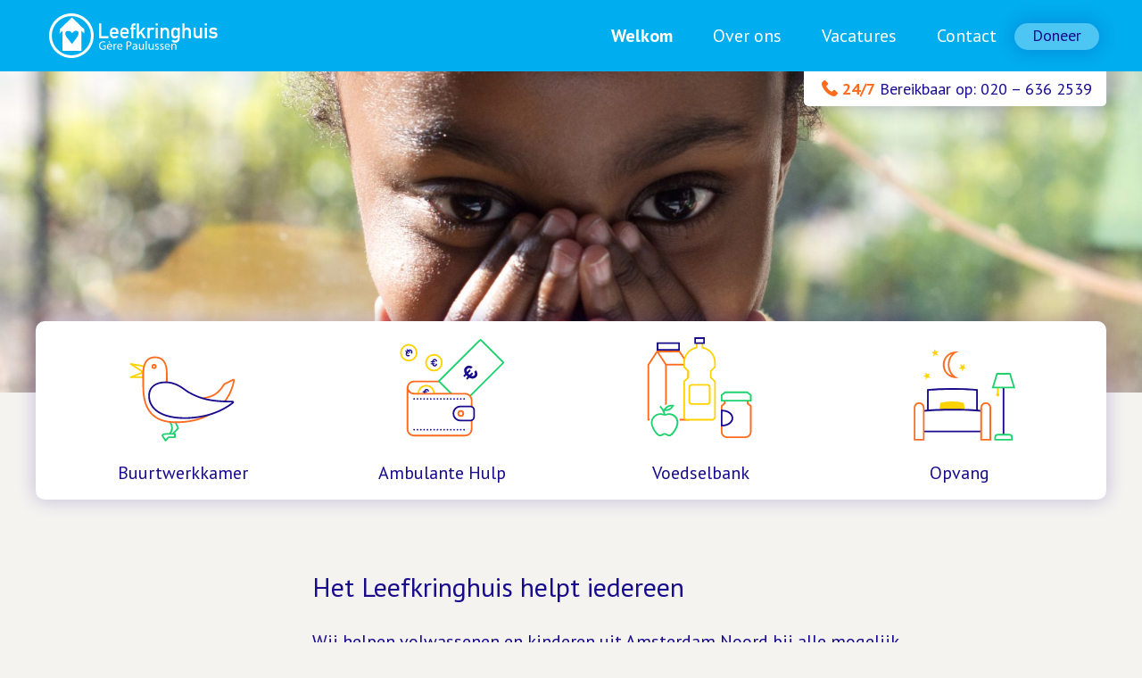

--- FILE ---
content_type: text/html; charset=UTF-8
request_url: https://www.leefkringhuis-noord.nl/
body_size: 9140
content:
<!DOCTYPE html>
<html lang="nl-NL" >
<!--
:::::::::::::::::::::::::::::::
Website Design + Code by:
[studio] Namespace Amsterdam
:::::::::::::::::::::::::::::::

||||||       /////||  |||      |||   |||          |||  /////    |||||||||  ||||||
|||         ///  |||  |||      |||   |||          |||           |||   |||     |||
|||        ///   |||  ||/////  |||   |||      /////||  ////|    |||   |||     |||
|||       ///    |||  |||      |||   |||     ///  |||    |||    |||   |||     |||
|||      ///     |||  |||      |||   |||    ///   |||    |||    |||   |||     |||
||||||  ///  |||||||  ||///    ||///////// ////////|| ||||||||| |||||||||  ||||||

||\\\    |||  \\\\\\      ||\\\    ||\\\      ||////////   /////||  ||////////  /////||      /////// ||////////
|||\\\   |||      \\\     |||\\\   |||\\\     |||   ///   ///  |||  |||   ///       |||     ///      |||   ///
||| \\\  |||       \\\    ||| \\\  ||| \\\    ||//////   ///   |||  |||  ///        |||    ///       ||//////
|||  \\\ |||  ||\\\\\\\   |||  \\\ |||  \\\   |||       ///    |||  ||/////   ///////||   ///        |||
|||   \\\|||  |||    \\\  |||   \\\|||   \\\  |||      ///     |||  |||      ///    |||  ///         |||
|||    \\|||  |||\\\\\\\\ |||    \\|||    \\\ ||////  ///  |||||||  |||     /////////|| //|||||||    ||////

:::::::::::::::::::::::::::::::
mail@namespace.studio
www.namespace.studio
:::::::::::::::::::::::::::::::
-->
<head>
    <meta http-equiv="Content-Type" content="text/html; charset=UTF-8" />
    <title>Leefkringhuis Noord | Het Leefkringhuis helpt iedereen </title>
    <meta name="viewport" content="width=device-width">
    <meta name="author" content="Leefkringhuis Noord" />
    <meta name="copyright" content="Leefkringhuis Noord" />
    <script language="javascript" type="text/javascript" src="https://www.leefkringhuis-noord.nl/wp-content/themes/namespace/scripts/jquery-3.4.1.min.js"></script>
    <script language="javascript" type="text/javascript" src="https://www.leefkringhuis-noord.nl/wp-content/themes/namespace/scripts/jquery-ui-1.12.1.min.js"></script>

    <script language="javascript" type="text/javascript">
        // submenu item toggle
        $(document).ready(function($) {
            $('.hamburger').on("click", function(e){
                $(this).toggleClass('is-active');
                $('.menu-container').fadeToggle( 100, 'linear' );
                $('.phone-bar').fadeToggle( 100, 'linear' );
            });

            $('.info-container').hide();

            $('.icon-menu li').click(function(){
                var t = $(this).attr('id');
                $(this).toggleClass('active');
                $('.icon-menu li').not($(this)).removeClass('active');
                $.when($('.info-container').fadeOut('fast')).done(function() {
                    $('#'+ 'c-' + t).slideToggle('fast');
                });
            });

            $('.accordion').find('.accrow').first().find('.acccontent').slideToggle();

            $('.accordion').find('.accrow').click(
                function(){
                    //Expand or collapse this panel
                    $(this).find('.acccontent').slideToggle('fast');
                    //Hide, reset the other panels
                    $(".acccontent").not($(this).find('.acccontent')).slideUp('fast');
                }
            );
        });
    </script>

    <link rel="apple-touch-icon" sizes="180x180" href="https://www.leefkringhuis-noord.nl/wp-content/themes/namespace/img/favicon/apple-touch-icon.png">
    <link rel="icon" type="image/png" sizes="32x32" href="https://www.leefkringhuis-noord.nl/wp-content/themes/namespace/img/favicon/favicon-32x32.png">
    <link rel="icon" type="image/png" sizes="16x16" href="https://www.leefkringhuis-noord.nl/wp-content/themes/namespace/img/favicon/favicon-16x16.png">
    <link rel="manifest" href="https://www.leefkringhuis-noord.nl/wp-content/themes/namespace/img/favicon/site.webmanifest">
    <link rel="mask-icon" href="https://www.leefkringhuis-noord.nl/wp-content/themes/namespace/img/favicon/safari-pinned-tab.svg" color="#5bbad5">
    <meta name="msapplication-TileColor" content="#da532c">
    <meta name="theme-color" content="#ffffff">

    <meta name='robots' content='max-image-preview:large' />
<link rel="alternate" title="oEmbed (JSON)" type="application/json+oembed" href="https://www.leefkringhuis-noord.nl/wp-json/oembed/1.0/embed?url=https%3A%2F%2Fwww.leefkringhuis-noord.nl%2F" />
<link rel="alternate" title="oEmbed (XML)" type="text/xml+oembed" href="https://www.leefkringhuis-noord.nl/wp-json/oembed/1.0/embed?url=https%3A%2F%2Fwww.leefkringhuis-noord.nl%2F&#038;format=xml" />
<style id='wp-img-auto-sizes-contain-inline-css' type='text/css'>
img:is([sizes=auto i],[sizes^="auto," i]){contain-intrinsic-size:3000px 1500px}
/*# sourceURL=wp-img-auto-sizes-contain-inline-css */
</style>
<style id='wp-emoji-styles-inline-css' type='text/css'>

	img.wp-smiley, img.emoji {
		display: inline !important;
		border: none !important;
		box-shadow: none !important;
		height: 1em !important;
		width: 1em !important;
		margin: 0 0.07em !important;
		vertical-align: -0.1em !important;
		background: none !important;
		padding: 0 !important;
	}
/*# sourceURL=wp-emoji-styles-inline-css */
</style>
<style id='wp-block-library-inline-css' type='text/css'>
:root{--wp-block-synced-color:#7a00df;--wp-block-synced-color--rgb:122,0,223;--wp-bound-block-color:var(--wp-block-synced-color);--wp-editor-canvas-background:#ddd;--wp-admin-theme-color:#007cba;--wp-admin-theme-color--rgb:0,124,186;--wp-admin-theme-color-darker-10:#006ba1;--wp-admin-theme-color-darker-10--rgb:0,107,160.5;--wp-admin-theme-color-darker-20:#005a87;--wp-admin-theme-color-darker-20--rgb:0,90,135;--wp-admin-border-width-focus:2px}@media (min-resolution:192dpi){:root{--wp-admin-border-width-focus:1.5px}}.wp-element-button{cursor:pointer}:root .has-very-light-gray-background-color{background-color:#eee}:root .has-very-dark-gray-background-color{background-color:#313131}:root .has-very-light-gray-color{color:#eee}:root .has-very-dark-gray-color{color:#313131}:root .has-vivid-green-cyan-to-vivid-cyan-blue-gradient-background{background:linear-gradient(135deg,#00d084,#0693e3)}:root .has-purple-crush-gradient-background{background:linear-gradient(135deg,#34e2e4,#4721fb 50%,#ab1dfe)}:root .has-hazy-dawn-gradient-background{background:linear-gradient(135deg,#faaca8,#dad0ec)}:root .has-subdued-olive-gradient-background{background:linear-gradient(135deg,#fafae1,#67a671)}:root .has-atomic-cream-gradient-background{background:linear-gradient(135deg,#fdd79a,#004a59)}:root .has-nightshade-gradient-background{background:linear-gradient(135deg,#330968,#31cdcf)}:root .has-midnight-gradient-background{background:linear-gradient(135deg,#020381,#2874fc)}:root{--wp--preset--font-size--normal:16px;--wp--preset--font-size--huge:42px}.has-regular-font-size{font-size:1em}.has-larger-font-size{font-size:2.625em}.has-normal-font-size{font-size:var(--wp--preset--font-size--normal)}.has-huge-font-size{font-size:var(--wp--preset--font-size--huge)}.has-text-align-center{text-align:center}.has-text-align-left{text-align:left}.has-text-align-right{text-align:right}.has-fit-text{white-space:nowrap!important}#end-resizable-editor-section{display:none}.aligncenter{clear:both}.items-justified-left{justify-content:flex-start}.items-justified-center{justify-content:center}.items-justified-right{justify-content:flex-end}.items-justified-space-between{justify-content:space-between}.screen-reader-text{border:0;clip-path:inset(50%);height:1px;margin:-1px;overflow:hidden;padding:0;position:absolute;width:1px;word-wrap:normal!important}.screen-reader-text:focus{background-color:#ddd;clip-path:none;color:#444;display:block;font-size:1em;height:auto;left:5px;line-height:normal;padding:15px 23px 14px;text-decoration:none;top:5px;width:auto;z-index:100000}html :where(.has-border-color){border-style:solid}html :where([style*=border-top-color]){border-top-style:solid}html :where([style*=border-right-color]){border-right-style:solid}html :where([style*=border-bottom-color]){border-bottom-style:solid}html :where([style*=border-left-color]){border-left-style:solid}html :where([style*=border-width]){border-style:solid}html :where([style*=border-top-width]){border-top-style:solid}html :where([style*=border-right-width]){border-right-style:solid}html :where([style*=border-bottom-width]){border-bottom-style:solid}html :where([style*=border-left-width]){border-left-style:solid}html :where(img[class*=wp-image-]){height:auto;max-width:100%}:where(figure){margin:0 0 1em}html :where(.is-position-sticky){--wp-admin--admin-bar--position-offset:var(--wp-admin--admin-bar--height,0px)}@media screen and (max-width:600px){html :where(.is-position-sticky){--wp-admin--admin-bar--position-offset:0px}}

/*# sourceURL=wp-block-library-inline-css */
</style><style id='wp-block-heading-inline-css' type='text/css'>
h1:where(.wp-block-heading).has-background,h2:where(.wp-block-heading).has-background,h3:where(.wp-block-heading).has-background,h4:where(.wp-block-heading).has-background,h5:where(.wp-block-heading).has-background,h6:where(.wp-block-heading).has-background{padding:1.25em 2.375em}h1.has-text-align-left[style*=writing-mode]:where([style*=vertical-lr]),h1.has-text-align-right[style*=writing-mode]:where([style*=vertical-rl]),h2.has-text-align-left[style*=writing-mode]:where([style*=vertical-lr]),h2.has-text-align-right[style*=writing-mode]:where([style*=vertical-rl]),h3.has-text-align-left[style*=writing-mode]:where([style*=vertical-lr]),h3.has-text-align-right[style*=writing-mode]:where([style*=vertical-rl]),h4.has-text-align-left[style*=writing-mode]:where([style*=vertical-lr]),h4.has-text-align-right[style*=writing-mode]:where([style*=vertical-rl]),h5.has-text-align-left[style*=writing-mode]:where([style*=vertical-lr]),h5.has-text-align-right[style*=writing-mode]:where([style*=vertical-rl]),h6.has-text-align-left[style*=writing-mode]:where([style*=vertical-lr]),h6.has-text-align-right[style*=writing-mode]:where([style*=vertical-rl]){rotate:180deg}
/*# sourceURL=https://www.leefkringhuis-noord.nl/wp-includes/blocks/heading/style.min.css */
</style>
<style id='wp-block-paragraph-inline-css' type='text/css'>
.is-small-text{font-size:.875em}.is-regular-text{font-size:1em}.is-large-text{font-size:2.25em}.is-larger-text{font-size:3em}.has-drop-cap:not(:focus):first-letter{float:left;font-size:8.4em;font-style:normal;font-weight:100;line-height:.68;margin:.05em .1em 0 0;text-transform:uppercase}body.rtl .has-drop-cap:not(:focus):first-letter{float:none;margin-left:.1em}p.has-drop-cap.has-background{overflow:hidden}:root :where(p.has-background){padding:1.25em 2.375em}:where(p.has-text-color:not(.has-link-color)) a{color:inherit}p.has-text-align-left[style*="writing-mode:vertical-lr"],p.has-text-align-right[style*="writing-mode:vertical-rl"]{rotate:180deg}
/*# sourceURL=https://www.leefkringhuis-noord.nl/wp-includes/blocks/paragraph/style.min.css */
</style>
<style id='global-styles-inline-css' type='text/css'>
:root{--wp--preset--aspect-ratio--square: 1;--wp--preset--aspect-ratio--4-3: 4/3;--wp--preset--aspect-ratio--3-4: 3/4;--wp--preset--aspect-ratio--3-2: 3/2;--wp--preset--aspect-ratio--2-3: 2/3;--wp--preset--aspect-ratio--16-9: 16/9;--wp--preset--aspect-ratio--9-16: 9/16;--wp--preset--color--black: #000000;--wp--preset--color--cyan-bluish-gray: #abb8c3;--wp--preset--color--white: #ffffff;--wp--preset--color--pale-pink: #f78da7;--wp--preset--color--vivid-red: #cf2e2e;--wp--preset--color--luminous-vivid-orange: #ff6900;--wp--preset--color--luminous-vivid-amber: #fcb900;--wp--preset--color--light-green-cyan: #7bdcb5;--wp--preset--color--vivid-green-cyan: #00d084;--wp--preset--color--pale-cyan-blue: #8ed1fc;--wp--preset--color--vivid-cyan-blue: #0693e3;--wp--preset--color--vivid-purple: #9b51e0;--wp--preset--gradient--vivid-cyan-blue-to-vivid-purple: linear-gradient(135deg,rgb(6,147,227) 0%,rgb(155,81,224) 100%);--wp--preset--gradient--light-green-cyan-to-vivid-green-cyan: linear-gradient(135deg,rgb(122,220,180) 0%,rgb(0,208,130) 100%);--wp--preset--gradient--luminous-vivid-amber-to-luminous-vivid-orange: linear-gradient(135deg,rgb(252,185,0) 0%,rgb(255,105,0) 100%);--wp--preset--gradient--luminous-vivid-orange-to-vivid-red: linear-gradient(135deg,rgb(255,105,0) 0%,rgb(207,46,46) 100%);--wp--preset--gradient--very-light-gray-to-cyan-bluish-gray: linear-gradient(135deg,rgb(238,238,238) 0%,rgb(169,184,195) 100%);--wp--preset--gradient--cool-to-warm-spectrum: linear-gradient(135deg,rgb(74,234,220) 0%,rgb(151,120,209) 20%,rgb(207,42,186) 40%,rgb(238,44,130) 60%,rgb(251,105,98) 80%,rgb(254,248,76) 100%);--wp--preset--gradient--blush-light-purple: linear-gradient(135deg,rgb(255,206,236) 0%,rgb(152,150,240) 100%);--wp--preset--gradient--blush-bordeaux: linear-gradient(135deg,rgb(254,205,165) 0%,rgb(254,45,45) 50%,rgb(107,0,62) 100%);--wp--preset--gradient--luminous-dusk: linear-gradient(135deg,rgb(255,203,112) 0%,rgb(199,81,192) 50%,rgb(65,88,208) 100%);--wp--preset--gradient--pale-ocean: linear-gradient(135deg,rgb(255,245,203) 0%,rgb(182,227,212) 50%,rgb(51,167,181) 100%);--wp--preset--gradient--electric-grass: linear-gradient(135deg,rgb(202,248,128) 0%,rgb(113,206,126) 100%);--wp--preset--gradient--midnight: linear-gradient(135deg,rgb(2,3,129) 0%,rgb(40,116,252) 100%);--wp--preset--font-size--small: 13px;--wp--preset--font-size--medium: 20px;--wp--preset--font-size--large: 36px;--wp--preset--font-size--x-large: 42px;--wp--preset--spacing--20: 0.44rem;--wp--preset--spacing--30: 0.67rem;--wp--preset--spacing--40: 1rem;--wp--preset--spacing--50: 1.5rem;--wp--preset--spacing--60: 2.25rem;--wp--preset--spacing--70: 3.38rem;--wp--preset--spacing--80: 5.06rem;--wp--preset--shadow--natural: 6px 6px 9px rgba(0, 0, 0, 0.2);--wp--preset--shadow--deep: 12px 12px 50px rgba(0, 0, 0, 0.4);--wp--preset--shadow--sharp: 6px 6px 0px rgba(0, 0, 0, 0.2);--wp--preset--shadow--outlined: 6px 6px 0px -3px rgb(255, 255, 255), 6px 6px rgb(0, 0, 0);--wp--preset--shadow--crisp: 6px 6px 0px rgb(0, 0, 0);}:where(.is-layout-flex){gap: 0.5em;}:where(.is-layout-grid){gap: 0.5em;}body .is-layout-flex{display: flex;}.is-layout-flex{flex-wrap: wrap;align-items: center;}.is-layout-flex > :is(*, div){margin: 0;}body .is-layout-grid{display: grid;}.is-layout-grid > :is(*, div){margin: 0;}:where(.wp-block-columns.is-layout-flex){gap: 2em;}:where(.wp-block-columns.is-layout-grid){gap: 2em;}:where(.wp-block-post-template.is-layout-flex){gap: 1.25em;}:where(.wp-block-post-template.is-layout-grid){gap: 1.25em;}.has-black-color{color: var(--wp--preset--color--black) !important;}.has-cyan-bluish-gray-color{color: var(--wp--preset--color--cyan-bluish-gray) !important;}.has-white-color{color: var(--wp--preset--color--white) !important;}.has-pale-pink-color{color: var(--wp--preset--color--pale-pink) !important;}.has-vivid-red-color{color: var(--wp--preset--color--vivid-red) !important;}.has-luminous-vivid-orange-color{color: var(--wp--preset--color--luminous-vivid-orange) !important;}.has-luminous-vivid-amber-color{color: var(--wp--preset--color--luminous-vivid-amber) !important;}.has-light-green-cyan-color{color: var(--wp--preset--color--light-green-cyan) !important;}.has-vivid-green-cyan-color{color: var(--wp--preset--color--vivid-green-cyan) !important;}.has-pale-cyan-blue-color{color: var(--wp--preset--color--pale-cyan-blue) !important;}.has-vivid-cyan-blue-color{color: var(--wp--preset--color--vivid-cyan-blue) !important;}.has-vivid-purple-color{color: var(--wp--preset--color--vivid-purple) !important;}.has-black-background-color{background-color: var(--wp--preset--color--black) !important;}.has-cyan-bluish-gray-background-color{background-color: var(--wp--preset--color--cyan-bluish-gray) !important;}.has-white-background-color{background-color: var(--wp--preset--color--white) !important;}.has-pale-pink-background-color{background-color: var(--wp--preset--color--pale-pink) !important;}.has-vivid-red-background-color{background-color: var(--wp--preset--color--vivid-red) !important;}.has-luminous-vivid-orange-background-color{background-color: var(--wp--preset--color--luminous-vivid-orange) !important;}.has-luminous-vivid-amber-background-color{background-color: var(--wp--preset--color--luminous-vivid-amber) !important;}.has-light-green-cyan-background-color{background-color: var(--wp--preset--color--light-green-cyan) !important;}.has-vivid-green-cyan-background-color{background-color: var(--wp--preset--color--vivid-green-cyan) !important;}.has-pale-cyan-blue-background-color{background-color: var(--wp--preset--color--pale-cyan-blue) !important;}.has-vivid-cyan-blue-background-color{background-color: var(--wp--preset--color--vivid-cyan-blue) !important;}.has-vivid-purple-background-color{background-color: var(--wp--preset--color--vivid-purple) !important;}.has-black-border-color{border-color: var(--wp--preset--color--black) !important;}.has-cyan-bluish-gray-border-color{border-color: var(--wp--preset--color--cyan-bluish-gray) !important;}.has-white-border-color{border-color: var(--wp--preset--color--white) !important;}.has-pale-pink-border-color{border-color: var(--wp--preset--color--pale-pink) !important;}.has-vivid-red-border-color{border-color: var(--wp--preset--color--vivid-red) !important;}.has-luminous-vivid-orange-border-color{border-color: var(--wp--preset--color--luminous-vivid-orange) !important;}.has-luminous-vivid-amber-border-color{border-color: var(--wp--preset--color--luminous-vivid-amber) !important;}.has-light-green-cyan-border-color{border-color: var(--wp--preset--color--light-green-cyan) !important;}.has-vivid-green-cyan-border-color{border-color: var(--wp--preset--color--vivid-green-cyan) !important;}.has-pale-cyan-blue-border-color{border-color: var(--wp--preset--color--pale-cyan-blue) !important;}.has-vivid-cyan-blue-border-color{border-color: var(--wp--preset--color--vivid-cyan-blue) !important;}.has-vivid-purple-border-color{border-color: var(--wp--preset--color--vivid-purple) !important;}.has-vivid-cyan-blue-to-vivid-purple-gradient-background{background: var(--wp--preset--gradient--vivid-cyan-blue-to-vivid-purple) !important;}.has-light-green-cyan-to-vivid-green-cyan-gradient-background{background: var(--wp--preset--gradient--light-green-cyan-to-vivid-green-cyan) !important;}.has-luminous-vivid-amber-to-luminous-vivid-orange-gradient-background{background: var(--wp--preset--gradient--luminous-vivid-amber-to-luminous-vivid-orange) !important;}.has-luminous-vivid-orange-to-vivid-red-gradient-background{background: var(--wp--preset--gradient--luminous-vivid-orange-to-vivid-red) !important;}.has-very-light-gray-to-cyan-bluish-gray-gradient-background{background: var(--wp--preset--gradient--very-light-gray-to-cyan-bluish-gray) !important;}.has-cool-to-warm-spectrum-gradient-background{background: var(--wp--preset--gradient--cool-to-warm-spectrum) !important;}.has-blush-light-purple-gradient-background{background: var(--wp--preset--gradient--blush-light-purple) !important;}.has-blush-bordeaux-gradient-background{background: var(--wp--preset--gradient--blush-bordeaux) !important;}.has-luminous-dusk-gradient-background{background: var(--wp--preset--gradient--luminous-dusk) !important;}.has-pale-ocean-gradient-background{background: var(--wp--preset--gradient--pale-ocean) !important;}.has-electric-grass-gradient-background{background: var(--wp--preset--gradient--electric-grass) !important;}.has-midnight-gradient-background{background: var(--wp--preset--gradient--midnight) !important;}.has-small-font-size{font-size: var(--wp--preset--font-size--small) !important;}.has-medium-font-size{font-size: var(--wp--preset--font-size--medium) !important;}.has-large-font-size{font-size: var(--wp--preset--font-size--large) !important;}.has-x-large-font-size{font-size: var(--wp--preset--font-size--x-large) !important;}
/*# sourceURL=global-styles-inline-css */
</style>

<style id='classic-theme-styles-inline-css' type='text/css'>
/*! This file is auto-generated */
.wp-block-button__link{color:#fff;background-color:#32373c;border-radius:9999px;box-shadow:none;text-decoration:none;padding:calc(.667em + 2px) calc(1.333em + 2px);font-size:1.125em}.wp-block-file__button{background:#32373c;color:#fff;text-decoration:none}
/*# sourceURL=/wp-includes/css/classic-themes.min.css */
</style>
<link rel='stylesheet' id='cmplz-general-css' href='https://www.leefkringhuis-noord.nl/wp-content/plugins/complianz-gdpr/assets/css/cookieblocker.min.css?ver=1767212561' type='text/css' media='all' />
<link rel='stylesheet' id='style-style-css' href='https://www.leefkringhuis-noord.nl/wp-content/themes/namespace/style.css?ver=1.0' type='text/css' media='all' />
<link rel="https://api.w.org/" href="https://www.leefkringhuis-noord.nl/wp-json/" /><link rel="alternate" title="JSON" type="application/json" href="https://www.leefkringhuis-noord.nl/wp-json/wp/v2/pages/8" /><link rel="EditURI" type="application/rsd+xml" title="RSD" href="https://www.leefkringhuis-noord.nl/xmlrpc.php?rsd" />
<link rel="canonical" href="https://www.leefkringhuis-noord.nl/" />

    <!-- Global site tag (gtag.js) - Google Analytics -->
    <script async src="https://www.googletagmanager.com/gtag/js?id=G-3VWV6QK7PN"></script>
    <script>
      window.dataLayer = window.dataLayer || [];
      function gtag(){dataLayer.push(arguments);}
      gtag('js', new Date());

      gtag('config', 'G-3VWV6QK7PN');
    </script>

</head>
<body data-rsssl=1 data-cmplz=1 data-cmplz=1 class="home wp-singular page-template-default page page-id-8 wp-theme-namespace" >
    <header class="header">
        <div class="menu-icon">
            <button class="hamburger hamburger--squeeze" type="button">
                <span class="hamburger-box">
                    <span class="hamburger-inner"></span>
                </span>
            </button>
        </div>
        <div class="top-bar">
            <div class="container">
                <div class="logo"><a href="https://www.leefkringhuis-noord.nl"><img src="https://www.leefkringhuis-noord.nl/wp-content/themes/namespace/img/leefkringhuis-noord-logo.svg" /></a></div>
                <div class="donate-button">
                        <button class="apreview-donate-btn" id="apreview-donate-btn-2073_gt2aT-1" onclick="showDonateWindow('2073_gt2aT-1', 0, '#180B8E', 'nl')">Doneer</button>
                </div>
                <div class="menu-container">
                    <div class="menu-main-navigation-container"><ul id="menu-main-navigation" class="menu"><li id="menu-item-20" class="menu-item menu-item-type-post_type menu-item-object-page menu-item-home current-menu-item page_item page-item-8 current_page_item menu-item-20"><a href="https://www.leefkringhuis-noord.nl/" aria-current="page">Welkom</a></li>
<li id="menu-item-21" class="menu-item menu-item-type-post_type menu-item-object-page menu-item-21"><a href="https://www.leefkringhuis-noord.nl/over-ons/">Over ons</a></li>
<li id="menu-item-23" class="menu-item menu-item-type-post_type menu-item-object-page menu-item-23"><a href="https://www.leefkringhuis-noord.nl/vacatures/">Vacatures</a></li>
<li id="menu-item-24" class="menu-item menu-item-type-post_type menu-item-object-page menu-item-24"><a href="https://www.leefkringhuis-noord.nl/contact/">Contact</a></li>
</ul></div>                </div>
                            </div>
        </div>
                <div class="header-img" style="background-image:url(https://www.leefkringhuis-noord.nl/wp-content/uploads/2020/11/leefkringhuisA-18-scaled.jpg)">
            <div class="container">
                <div class="phone-bar"><img src="https://www.leefkringhuis-noord.nl/wp-content/themes/namespace/img/icon-phone.svg" /><span class="color_sub_2"> <strong>24/7</strong></span> Bereikbaar op: 020 – 636 2539</div>
            </div>
        </div>

                <div class="container">
            <div class="sub-menu">
                <div class="sub-container">
                                                    <div class="icon-menu">
                        <ul>
                            <li id="33" ">
                                                                <div class="icon-img" style="background-image:url('https://www.leefkringhuis-noord.nl/wp-content/uploads/2020/05/dienst-buurtwerkkamer-active.svg')">
                                    <img class="icon" src="https://www.leefkringhuis-noord.nl/wp-content/uploads/2020/05/dienst-buurtwerkkamer.svg"/>
                                </div>
                                Buurtwerkkamer                            </li><li id="31" ">
                                                                <div class="icon-img" style="background-image:url('https://www.leefkringhuis-noord.nl/wp-content/uploads/2020/05/dienst-ambulante-hulp-active.svg')">
                                    <img class="icon" src="https://www.leefkringhuis-noord.nl/wp-content/uploads/2020/05/dienst-ambulante-hulp.svg"/>
                                </div>
                                Ambulante Hulp                            </li><li id="29" ">
                                                                <div class="icon-img" style="background-image:url('https://www.leefkringhuis-noord.nl/wp-content/uploads/2020/05/dienst-voedselbank-active.svg')">
                                    <img class="icon" src="https://www.leefkringhuis-noord.nl/wp-content/uploads/2020/05/dienst-voedselbank.svg"/>
                                </div>
                                Voedselbank                            </li><li id="27" ">
                                                                <div class="icon-img" style="background-image:url('https://www.leefkringhuis-noord.nl/wp-content/uploads/2020/05/dienst-opvang-active.svg')">
                                    <img class="icon" src="https://www.leefkringhuis-noord.nl/wp-content/uploads/2020/05/dienst-opvang.svg"/>
                                </div>
                                Opvang                            </li>                        </ul>
                    </div>
                                                                                                <div class="info-container" id="c-33">
                                    <div class="info-text"><p><strong>Adres:<br /></strong><span class="s1">Koekoeksplein 22hs. <br />1021 VB Amsterdam Noord</span></p>                                        <div class="cta"><a href="https://www.leefkringhuis-noord.nl/dienst/buurtwerkkamer/">meer informatie</a></div>
                                    </div>
                                </div>
                                                        <div class="info-container" id="c-31">
                                    <div class="info-text"><p class="p1"><span class="s1"><strong>Spreekuur:</strong> <br />dinsdag en donderdag. </span></p>
<p class="p1"><span class="s1">Heeft u vragen, dan kunt u ook mailen naar: <br /><a href="mailto:ambulantehulp@leefkringhuis-noord.nl"><span class="s2">ambulantehulp@leefkringhuis-noord.nl</span></a></span></p>                                        <div class="cta"><a href="https://www.leefkringhuis-noord.nl/dienst/ambulante-hulp/">meer informatie</a></div>
                                    </div>
                                </div>
                                                        <div class="info-container" id="c-29">
                                    <div class="info-text"><p><strong>Uitgiftepunten: </strong><br /><span class="s1">Hoop voor Noord, Rode Kruisstraat 20.<br />Woensdag: 11.30 — 13.30<br /></span></p>
<p><span class="s1">De Ark, Aakstraat 60.<br /></span>Dinsdag: 13.00 – 16.00<br />Woensdag: 13.00 – 16.00  <br />Donderdag: 13.00 – 16.00</p>
<p><strong>Voor vragen en afmeldingen:</strong><br />020 - 636 25 39</p>                                        <div class="cta"><a href="https://www.leefkringhuis-noord.nl/dienst/voedselbank/">meer informatie</a></div>
                                    </div>
                                </div>
                                                        <div class="info-container" id="c-27">
                                    <div class="info-text"><p class="p1"><span class="s1">Heeft u vragen of wilt u iemand aanmelden: <br /><a href="mailto:opvang@leefkringhuis-noord.nl"><span class="s2">opvang@leefkringhuis-noord.nl</span></a></span></p>
<p class="p1"><span class="s1">Wij zijn dag en nacht bereikbaar op het algemeen nummer</span><span class="s3">.</span></p>                                        <div class="cta"><a href="https://www.leefkringhuis-noord.nl/dienst/opvang/">meer informatie</a></div>
                                    </div>
                                </div>
                                                                                </div>
            </div>
        </div>
            </header>
    <main>
        <div class="container">

<section class="content">
						<div class="contentbody">
				
<h2 class="wp-block-heading">Het Leefkringhuis helpt iedereen</h2>



<p>Wij helpen volwassenen en kinderen uit Amsterdam Noord bij alle mogelijk voorkomende problemen of je nu hulp nodig bij het invullen van een formulier, een vraag hebt over geldzaken, geen eten hebt of problemen met je woning: het Leefkringhuis helpt je verder.</p>


<div class="cta"><a href="/over-ons" target="http://_self">lees meer over ons</a></div>
			</div>
						<div class="contentbody">
				<h3>Wilt u iets over ons dagelijkse werk zien? Bekijk de video:</h3>
				<style>.embed-container { position: relative; padding-bottom: 56.25%; height: 0; overflow: hidden; max-width: 100%; } .embed-container iframe, .embed-container object, .embed-container embed { position: absolute; top: 0; left: 0; width: 100%; height: 100%; }</style><div class='embed-container'><iframe src='https://www.youtube.com/embed/_yYY5Q8PY_Q' frameborder='0' allowfullscreen></iframe></div>
                <p><br>Voor meer video's ga naar <a href="/media">Media</a></p>
            </div>
			<div class="contentbody">
				<h3>Nalatenschap</h3>
				<p>Het Leefkringhuis beschrijft zichzelf als een scharnierfunctie tussen informeel en formeel. Met veel maatwerk en een lange adem, proberen wij de kwetsbare Noordelingen op duurzame wijze, een helpende hand te bieden. Dit met subsidie van de gemeente Amsterdam en ondersteuning vanuit fondsen. Maar soms is het nodig om snel hulp te kunnen verlenen op onorthodoxe wijze: het beschikken over ‘handgeld’ is dan noodzakelijk. Bijvoorbeeld bij het aanschaffen van een legitimatiebewijs, een aantal boodschappen etc.</p>
                <p>Wilt u ons helpen om de hoogste nood te lenigen voor de kwetsbare Noordelingen? Dat kan ook op een bijzondere manier door ons, het Leefkringhuis, op te nemen in uw testament.</p>
                <p>Het Leefkringhuis beschikt over een ANBI status. Hierdoor is het uw legaat aan ons vrijgesteld van erfbelasting.</p>
			</div>
	            <div class="quote">
            Altijd opkomen voor de kwetsbare inwoners van Noord        </div>
            </section>

    </div>
</main>
<footer class="footer">
    <div class="container">
        <ul>
            <li><p>
<strong>Leefkringhuis Noord</strong><br>
Koekoeksstraat 16<br>
1021 TX  Amsterdam
</p>
<p>
Postbus 36143<br>
1020 MC Amsterdam
</p>
<p>
020 – 636 2539<br>
<a href="mailto:secretariaat@leefkringhuis-noord.nl">secretariaat@leefkringhuis-noord.nl</a>
</p></li>
            <li><strong>IBAN: </strong>NL17INGB0004524279
</p>
<p>
<strong>KvK: </strong>
41204218
</p>
<p>
<strong>Anbi-status: </strong>809011013
</p>
<p>
<img src="https://www.leefkringhuis-noord.nl/wp-content/themes/namespace/img/anbi-logo.svg" width="90"/></p>
<p>
<a href="https://validation.cafamerica.org/686d04be-2637-4f22-9231-8192a611b21d#gs.63j4y2" target="_blank"><img src="https://www.leefkringhuis-noord.nl/wp-content/uploads/2022/07/16197382271452249901908918080595.png" width="100"></a>
</p></li>
            <li>
                <div class="doneer">
                    <p>
<strong>Het Leefkringhuis</strong> ontvangt subsidie van de Gemeente Amsterdam. Daarnaast dragen fondsen, het bedrijfsleven en particulieren ons een warm hart toe en bieden ondersteuning in allerlei vormen.
 </p>
<p>
<strong>
<span style="color:white">Wilt u ons financieel ondersteunen?</span><br>
</strong>
</p>  
                    <div><div id="widget-here-gt2aT" class="widget-here" data-shortcode="gt2aT" data-lang="auto" value="donation-widget"></div></div>
                    <link rel="stylesheet" href="https://plugin.whydonate.com/wdplugin-style.css"/>
                    <script src="https://plugin.whydonate.com/wp_styling.js" type="text/javascript"></script>
            </li>
        </ul>
    </div>
</footer>
<script type="speculationrules">
{"prefetch":[{"source":"document","where":{"and":[{"href_matches":"/*"},{"not":{"href_matches":["/wp-*.php","/wp-admin/*","/wp-content/uploads/*","/wp-content/*","/wp-content/plugins/*","/wp-content/themes/namespace/*","/*\\?(.+)"]}},{"not":{"selector_matches":"a[rel~=\"nofollow\"]"}},{"not":{"selector_matches":".no-prefetch, .no-prefetch a"}}]},"eagerness":"conservative"}]}
</script>
			<script data-category="functional">
				window['gtag_enable_tcf_support'] = false;
window.dataLayer = window.dataLayer || [];
function gtag(){dataLayer.push(arguments);}
gtag('js', new Date());
gtag('config', '', {
	cookie_flags:'secure;samesite=none',
	
});
							</script>
			<script id="wp-emoji-settings" type="application/json">
{"baseUrl":"https://s.w.org/images/core/emoji/17.0.2/72x72/","ext":".png","svgUrl":"https://s.w.org/images/core/emoji/17.0.2/svg/","svgExt":".svg","source":{"concatemoji":"https://www.leefkringhuis-noord.nl/wp-includes/js/wp-emoji-release.min.js?ver=96d032e314e36a6ecda81042e986ed48"}}
</script>
<script type="module">
/* <![CDATA[ */
/*! This file is auto-generated */
const a=JSON.parse(document.getElementById("wp-emoji-settings").textContent),o=(window._wpemojiSettings=a,"wpEmojiSettingsSupports"),s=["flag","emoji"];function i(e){try{var t={supportTests:e,timestamp:(new Date).valueOf()};sessionStorage.setItem(o,JSON.stringify(t))}catch(e){}}function c(e,t,n){e.clearRect(0,0,e.canvas.width,e.canvas.height),e.fillText(t,0,0);t=new Uint32Array(e.getImageData(0,0,e.canvas.width,e.canvas.height).data);e.clearRect(0,0,e.canvas.width,e.canvas.height),e.fillText(n,0,0);const a=new Uint32Array(e.getImageData(0,0,e.canvas.width,e.canvas.height).data);return t.every((e,t)=>e===a[t])}function p(e,t){e.clearRect(0,0,e.canvas.width,e.canvas.height),e.fillText(t,0,0);var n=e.getImageData(16,16,1,1);for(let e=0;e<n.data.length;e++)if(0!==n.data[e])return!1;return!0}function u(e,t,n,a){switch(t){case"flag":return n(e,"\ud83c\udff3\ufe0f\u200d\u26a7\ufe0f","\ud83c\udff3\ufe0f\u200b\u26a7\ufe0f")?!1:!n(e,"\ud83c\udde8\ud83c\uddf6","\ud83c\udde8\u200b\ud83c\uddf6")&&!n(e,"\ud83c\udff4\udb40\udc67\udb40\udc62\udb40\udc65\udb40\udc6e\udb40\udc67\udb40\udc7f","\ud83c\udff4\u200b\udb40\udc67\u200b\udb40\udc62\u200b\udb40\udc65\u200b\udb40\udc6e\u200b\udb40\udc67\u200b\udb40\udc7f");case"emoji":return!a(e,"\ud83e\u1fac8")}return!1}function f(e,t,n,a){let r;const o=(r="undefined"!=typeof WorkerGlobalScope&&self instanceof WorkerGlobalScope?new OffscreenCanvas(300,150):document.createElement("canvas")).getContext("2d",{willReadFrequently:!0}),s=(o.textBaseline="top",o.font="600 32px Arial",{});return e.forEach(e=>{s[e]=t(o,e,n,a)}),s}function r(e){var t=document.createElement("script");t.src=e,t.defer=!0,document.head.appendChild(t)}a.supports={everything:!0,everythingExceptFlag:!0},new Promise(t=>{let n=function(){try{var e=JSON.parse(sessionStorage.getItem(o));if("object"==typeof e&&"number"==typeof e.timestamp&&(new Date).valueOf()<e.timestamp+604800&&"object"==typeof e.supportTests)return e.supportTests}catch(e){}return null}();if(!n){if("undefined"!=typeof Worker&&"undefined"!=typeof OffscreenCanvas&&"undefined"!=typeof URL&&URL.createObjectURL&&"undefined"!=typeof Blob)try{var e="postMessage("+f.toString()+"("+[JSON.stringify(s),u.toString(),c.toString(),p.toString()].join(",")+"));",a=new Blob([e],{type:"text/javascript"});const r=new Worker(URL.createObjectURL(a),{name:"wpTestEmojiSupports"});return void(r.onmessage=e=>{i(n=e.data),r.terminate(),t(n)})}catch(e){}i(n=f(s,u,c,p))}t(n)}).then(e=>{for(const n in e)a.supports[n]=e[n],a.supports.everything=a.supports.everything&&a.supports[n],"flag"!==n&&(a.supports.everythingExceptFlag=a.supports.everythingExceptFlag&&a.supports[n]);var t;a.supports.everythingExceptFlag=a.supports.everythingExceptFlag&&!a.supports.flag,a.supports.everything||((t=a.source||{}).concatemoji?r(t.concatemoji):t.wpemoji&&t.twemoji&&(r(t.twemoji),r(t.wpemoji)))});
//# sourceURL=https://www.leefkringhuis-noord.nl/wp-includes/js/wp-emoji-loader.min.js
/* ]]> */
</script>
</body>
</html>


--- FILE ---
content_type: text/css
request_url: https://www.leefkringhuis-noord.nl/wp-content/themes/namespace/style.css?ver=1.0
body_size: 6127
content:
/*!
Theme Name: Namespace
Theme URI: http://www.namespace.studio
Author: Studio Namespace
Author URI: http://www.namespace.studio
Description: Custom Theme for rik.marketing
Version: 1.0
Text Domain: tmh
Tags: Custom
*/
/* usage:
.somediv {
	@include breakpoint(phone-only){
	width: 100%;
	}
	@include breakpoint(tablet-portrait-up){
		width: 50%;
		// maybe some desktop layout styles.
	}
}
*/
/* usage:
@include transition(all 2s ease-out); */
/* usage:
@include opacity(0.8); */
/* usage:
@include box-shadow(0, 0, 0, 4px, #000, inset); */
/* usage:
@include border-radius(5px); */
/* usage:
@include center-block; */
/* usage:
@include clearfix;
@include clearfix-after; */
/* usage:
@include keyframes(slide-down) {
	0% { opacity: 1; }
	90% { opacity: 0; }
}

.element {
	width: 100px;
	height: 100px;
	background: black;
	@include animation('slide-down 5s 3');
}
*/
/* usage:
@include rem(font-size, 14px);
@include rem(margin, 0 auto 1);
@include rem(padding-bottom, 3%);
*/
/* Slightly lighten a color
@access public
@param {Color} $color - color to tint
@param {Number} $percentage - percentage of `$color` in returned color
@return {Color}
*/
/*! normalize.css v8.0.0 | MIT License | github.com/necolas/normalize.css */
/* Document
	 ========================================================================== */
/**
 * 1. Correct the line height in all browsers.
 * 2. Prevent adjustments of font size after orientation changes in iOS.
 */
@import url('https://fonts.googleapis.com/css2?family=PT+Sans+Narrow:wght@400;700&family=PT+Sans:ital,wght@0,400;0,700;1,400;1,700&family=PT+Serif:ital@1&display=swap');
@charset "UTF-8";
html {
  font-size: 62.5%;
  /* Now 10px = 1rem! */
}
body {
  margin: 0;
}
/* Grouping content
	 ========================================================================== */
/**
 * 1. Add the correct box sizing in Firefox.
 * 2. Show the overflow in Edge and IE.
 */
hr {
  box-sizing: content-box;
  /* 1 */
  height: 1px;
  /* 1 */
  overflow: visible;
  /* 2 */
}
/**
 * 1. Correct the inheritance and scaling of font size in all browsers.
 * 2. Correct the odd `em` font sizing in all browsers.
 */
pre {
  font-family: monospace, monospace;
  /* 1 */
  font-size: 1em;
  /* 2 */
}
/* Text-level semantics
	 ========================================================================== */
/**
 * Remove the gray background on active links in IE 10.
 */
a {
  background-color: transparent;
}
/**
 * 1. Remove the bottom border in Chrome 57-
 * 2. Add the correct text decoration in Chrome, Edge, IE, Opera, and Safari.
 */
abbr[title] {
  border-bottom: none;
  /* 1 */
  text-decoration: underline;
  /* 2 */
  text-decoration: underline dotted;
  /* 2 */
}
/**
 * Add the correct font weight in Chrome, Edge, and Safari.
 */
b, strong {
  font-weight: bolder;
}
/**
 * 1. Correct the inheritance and scaling of font size in all browsers.
 * 2. Correct the odd `em` font sizing in all browsers.
 */
code, kbd, samp {
  font-family: monospace, monospace;
  /* 1 */
  font-size: 1em;
  /* 2 */
}
/**
 * Add the correct font size in all browsers.
 */
small {
  font-size: 80%;
}
/**
 * Prevent `sub` and `sup` elements from affecting the line height in
 * all browsers.
 */
sub, sup {
  font-size: 75%;
  line-height: 0;
  position: relative;
  vertical-align: baseline;
}
sub {
  bottom: -0.25em;
}
sup {
  top: -0.5em;
}
/* Embedded content
	 ========================================================================== */
/**
 * Remove the border on images inside links in IE 10.
 */
/* Forms
	 ========================================================================== */
/**
 * 1. Change the font styles in all browsers.
 * 2. Remove the margin in Firefox and Safari.
 */
button, input, optgroup, select, textarea {
  font-family: inherit;
  /* 1 */
  font-size: 100%;
  /* 1 */
  line-height: 1.15;
  /* 1 */
  margin: 0;
  /* 2 */
}
/**
 * Show the overflow in IE.
 * 1. Show the overflow in Edge.
 */
button, input {
  /* 1 */
  overflow: visible;
}
/**
 * Remove the inheritance of text transform in Edge, Firefox, and IE.
 * 1. Remove the inheritance of text transform in Firefox.
 */
button, select {
  /* 1 */
  text-transform: none;
}
/**
 * Correct the inability to style clickable types in iOS and Safari.
 */
button, [type="button"], [type="reset"], [type="submit"] {
  -webkit-appearance: button;
}
/**
 * Remove the inner border and padding in Firefox.
 */
button::-moz-focus-inner, [type="button"]::-moz-focus-inner, [type="reset"]::-moz-focus-inner, [type="submit"]::-moz-focus-inner {
  border-style: none;
  padding: 0;
}
/**
 * Restore the focus styles unset by the previous rule.
 */
button:-moz-focusring, [type="button"]:-moz-focusring, [type="reset"]:-moz-focusring, [type="submit"]:-moz-focusring {
  outline: 1px dotted ButtonText;
}
/**
 * Correct the padding in Firefox.
 */
fieldset {
  padding: 0.35em 0.75em 0.625em;
}
/**
 * 1. Correct the text wrapping in Edge and IE.
 * 2. Correct the color inheritance from `fieldset` elements in IE.
 * 3. Remove the padding so developers are not caught out when they zero out
 *		`fieldset` elements in all browsers.
 */
legend {
  box-sizing: border-box;
  /* 1 */
  color: inherit;
  /* 2 */
  display: table;
  /* 1 */
  max-width: 100%;
  /* 1 */
  padding: 0;
  /* 3 */
  white-space: normal;
  /* 1 */
}
/**
 * Add the correct vertical alignment in Chrome, Firefox, and Opera.
 */
progress {
  vertical-align: baseline;
}
/**
 * Remove the default vertical scrollbar in IE 10+.
 */
textarea {
  overflow: auto;
}
/**
 * 1. Add the correct box sizing in IE 10.
 * 2. Remove the padding in IE 10.
 */
[type="checkbox"], [type="radio"] {
  box-sizing: border-box;
  /* 1 */
  padding: 0;
  /* 2 */
}
/**
 * Correct the cursor style of increment and decrement buttons in Chrome.
 */
[type="number"]::-webkit-inner-spin-button, [type="number"]::-webkit-outer-spin-button {
  height: auto;
}
/**
 * 1. Correct the odd appearance in Chrome and Safari.
 * 2. Correct the outline style in Safari.
 */
[type="search"] {
  -webkit-appearance: textfield;
  /* 1 */
  outline-offset: -2px;
  /* 2 */
}
/**
 * Remove the inner padding in Chrome and Safari on macOS.
 */
[type="search"]::-webkit-search-decoration {
  -webkit-appearance: none;
}
/**
 * 1. Correct the inability to style clickable types in iOS and Safari.
 * 2. Change font properties to `inherit` in Safari.
 */
::-webkit-file-upload-button {
  -webkit-appearance: button;
  /* 1 */
  font: inherit;
  /* 2 */
}
/* Interactive
	 ========================================================================== */
/*
 * Add the correct display in Edge, IE 10+, and Firefox.
 */
details {
  display: block;
}
/*
 * Add the correct display in all browsers.
 */
summary {
  display: list-item;
}
/* Misc
	 ========================================================================== */
/**
 * Add the correct display in IE 10+.
 */
template {
  display: none;
}
/**
 * Add the correct display in IE 10.
 */
[hidden] {
  display: none;
}
html {
  box-sizing: border-box;
}
*, *:before, *:after {
  /* Inherit box-sizing to make it easier to change the property for components that leverage other behavior; see https://css-tricks.com/inheriting-box-sizing-probably-slightly-better-best-practice/ */
  box-sizing: inherit;
}
hr {
  border: 0;
  height: 1px;
}
/* Lists */
ul, ol {
  margin: 0;
  padding: 0;
}
ul {
  list-style: none;
}
ol {
  list-style: decimal;
}
li > ul, li > ol {
  margin: 0;
}
dt {
  font-weight: bold;
}
dd {
  margin: 0;
}
/* Headings */
h1, h2, h3, h4, h5, h6 {
  clear: both;
  margin: 0;
}
/* Copy */
p {
  margin: 0;
}
/* Images */
img {
  vertical-align: top;
}
figure {
  margin: 1em 0;
  /* Extra wide images within figure tags don't overflow the content area. */
}
/* Tables */
table {
  margin: 0 0 1.5em;
  width: 100%;
}
/* Alignments */
.alignleft {
  display: inline;
  float: left;
}
.alignright {
  display: inline;
  float: right;
}
.aligncenter {
  clear: both;
  display: block;
  margin-left: auto;
  margin-right: auto;
}
/* Clearings */
.clear:before, .clear:after {
  content: "";
  display: table;
  table-layout: fixed;
}
.clear:after {
  clear: both;
}
.hide {
  display: none !important;
}
/*
font-family: 'PT Sans', sans-serif;
font-family: 'PT Serif', serif;
font-family: 'PT Sans Narrow', sans-serif;
*/
/* Colors */
/*!
 * Hamburgers
 * @description Tasty CSS-animated hamburgers
 * @author Jonathan Suh @jonsuh
 * @site https://jonsuh.com/hamburgers
 * @link https://github.com/jonsuh/hamburgers
 */
.hamburger {
  padding: 14px 14px;
  display: inline-block;
  cursor: pointer;
  transition-property: opacity, filter;
  transition-duration: 0.15s;
  transition-timing-function: linear;
  font: inherit;
  color: inherit;
  text-transform: none;
  background-color: transparent;
  border: 0;
  margin: 0;
  overflow: visible;
}
.hamburger:hover {
  opacity: 1;
}
.hamburger.is-active:hover {
  opacity: 1;
}
.hamburger.is-active .hamburger-inner, .hamburger.is-active .hamburger-inner::before, .hamburger.is-active .hamburger-inner::after {
  background-color: white;
}
.hamburger-box {
  width: 30px;
  height: 17px;
  display: inline-block;
  position: relative;
}
.hamburger-inner {
  display: block;
  top: 50%;
  margin-top: -1.5px;
}
.hamburger-inner, .hamburger-inner::before, .hamburger-inner::after {
  width: 30px;
  height: 3px;
  background-color: white;
  border-radius: 2px;
  position: absolute;
  transition-property: transform;
  transition-duration: 0.15s;
  transition-timing-function: ease;
}
.hamburger-inner::before, .hamburger-inner::after {
  content: "";
  display: block;
}
.hamburger-inner::before {
  top: -7px;
}
.hamburger-inner::after {
  bottom: -7px;
}
/*
@import "types/3dx";
@import "types/3dx-r";
@import "types/3dy";
@import "types/3dy-r";
@import "types/3dxy";
@import "types/3dxy-r";
@import "types/arrow";
@import "types/arrow-r";
@import "types/arrowalt";
@import "types/arrowalt-r";
@import "types/arrowturn";
@import "types/arrowturn-r";
@import "types/boring";
@import "types/collapse";
@import "types/collapse-r";
@import "types/elastic";
@import "types/elastic-r";
@import "types/emphatic";
@import "types/emphatic-r";
@import "types/minus";
@import "types/slider";
@import "types/slider-r";
@import "types/spin";
@import "types/spin-r";
@import "types/spring";
@import "types/spring-r";
@import "types/stand";
@import "types/stand-r";
*/
/*
   * Squeeze
   */
.hamburger--squeeze .hamburger-inner {
  transition-duration: 0.075s;
  transition-timing-function: cubic-bezier(0.55, 0.055, 0.675, 0.19);
}
.hamburger--squeeze .hamburger-inner::before {
  transition: top 0.075s 0.12s ease, opacity 0.075s ease;
}
.hamburger--squeeze .hamburger-inner::after {
  transition: bottom 0.075s 0.12s ease, transform 0.075s cubic-bezier(0.55, 0.055, 0.675, 0.19);
}
.hamburger--squeeze.is-active .hamburger-inner {
  transform: rotate(45deg);
  transition-delay: 0.12s;
  transition-timing-function: cubic-bezier(0.215, 0.61, 0.355, 1);
}
.hamburger--squeeze.is-active .hamburger-inner::before {
  top: 0;
  opacity: 0;
  transition: top 0.075s ease, opacity 0.075s 0.12s ease;
}
.hamburger--squeeze.is-active .hamburger-inner::after {
  bottom: 0;
  transform: rotate(-90deg);
  transition: bottom 0.075s ease, transform 0.075s 0.12s cubic-bezier(0.215, 0.61, 0.355, 1);
}
/*
@import "types/vortex";
@import "types/vortex-r";
*/
body {
  font-family: 'PT Sans', sans-serif;
  font-weight: normal;
  color: #180B8E;
  min-height: 100%;
  width: 100%;
  line-height: 1.5;
  background: #F5F3F0;
  text-rendering: optimizeLegibility;
  -webkit-font-smoothing: antialiased;
  font-size: 20px;
  font-size: 2rem;
}
@media (max-width: 599px) {
  body {
    font-size: 16px;
    font-size: 1.6rem;
  }
}
@media (min-width: 600px) {
  body {
    font-size: 16px;
    font-size: 1.6rem;
  }
}
@media (min-width: 900px) {
  body {
    font-size: 18px;
    font-size: 1.8rem;
  }
}
@media (min-width: 1200px) {
  body {
    font-size: 20px;
    font-size: 2rem;
  }
}
a, a:hover, a:visited {
  color: #180B8E;
  text-decoration: none;
}
h1, h2, h3, h4, h5, h6 {
  font-weight: normal;
  line-height: 1.2;
  margin: 0 0 8px 0;
  margin: 0 0 0.8rem 0;
}
@media (max-width: 599px) {
  h1, h2, h3, h4, h5, h6 {
    font-size: 18px;
    font-size: 1.8rem;
  }
}
@media (min-width: 600px) {
  h1, h2, h3, h4, h5, h6 {
    font-size: 18px;
    font-size: 1.8rem;
  }
}
@media (min-width: 900px) {
  h1, h2, h3, h4, h5, h6 {
    font-size: 18px;
    font-size: 1.8rem;
  }
}
@media (min-width: 1200px) {
  h1, h2, h3, h4, h5, h6 {
    font-size: 20px;
    font-size: 2rem;
  }
}
@media (min-width: 1800px) {
  h1, h2, h3, h4, h5, h6 {
    font-size: 22px;
    font-size: 2.2rem;
  }
}
h1 {
  margin: 0 0 30px 0;
  margin: 0 0 3rem 0;
}
@media (max-width: 599px) {
  h1 {
    font-size: 28px;
    font-size: 2.8rem;
  }
}
@media (min-width: 600px) {
  h1 {
    font-size: 30px;
    font-size: 3rem;
  }
}
@media (min-width: 900px) {
  h1 {
    font-size: 34px;
    font-size: 3.4rem;
  }
}
h2 {
  margin: 0 0 28px 0;
  margin: 0 0 2.8rem 0;
}
@media (max-width: 599px) {
  h2 {
    font-size: 22px;
    font-size: 2.2rem;
  }
}
@media (min-width: 600px) {
  h2 {
    font-size: 28px;
    font-size: 2.8rem;
  }
}
@media (min-width: 900px) {
  h2 {
    font-size: 30px;
    font-size: 3rem;
  }
}
h3 {
  margin: 0 0 20px 0;
  margin: 0 0 2rem 0;
}
@media (max-width: 599px) {
  h3 {
    font-size: 20px;
    font-size: 2rem;
  }
}
@media (min-width: 600px) {
  h3 {
    font-size: 22px;
    font-size: 2.2rem;
  }
}
h4 {
  margin: 0 0 14px 0;
  margin: 0 0 1.4rem 0;
}
@media (max-width: 599px) {
  h4 {
    font-size: 14px;
    font-size: 1.4rem;
  }
}
@media (min-width: 600px) {
  h4 {
    font-size: 16px;
    font-size: 1.6rem;
  }
}
p {
  margin-bottom: 20px;
  margin-bottom: 2rem;
}
p a, p a:visited, p a:hover {
  text-decoration: none;
  border-bottom: 1px #1ED26E solid;
  color: #1ED26E;
}
/* -----------------------------------------------
 * General Items
 * --------------------------------------------- */
.home main, .single-dienst main {
  margin-top: 200px;
  margin-top: 20rem;
}
@media (max-width: 599px) {
  .home main, .single-dienst main {
    margin-top: 40px;
    margin-top: 4rem;
  }
}
@media (min-width: 600px) {
  .home main, .single-dienst main {
    margin-top: 60px;
    margin-top: 6rem;
  }
}
@media (min-width: 900px) {
  .home main, .single-dienst main {
    margin-top: 200px;
    margin-top: 20rem;
  }
}
main {
  width: 100%;
  margin-top: 60px;
  margin-top: 6rem;
}
.container {
  width: 100%;
  position: relative;
  margin: 0 auto 0 auto;
}
@media (max-width: 599px) {
  .container {
    width: 100%;
  }
}
@media (min-width: 600px) {
  .container {
    width: 100%;
  }
}
@media (min-width: 1200px) {
  .container {
    max-width: 1200px;
    max-width: 120rem;
  }
}
.content {
  padding: 0 20px 0 20px;
  padding: 0 2rem 0 2rem;
  overflow: auto;
  margin-bottom: 60px;
  margin-bottom: 6rem;
}
@media (max-width: 599px) {
  .content {
    margin-bottom: 40px;
    margin-bottom: 4rem;
  }
}
@media (min-width: 600px) {
  .content {
    margin-bottom: 60px;
    margin-bottom: 6rem;
  }
}
@media (min-width: 900px) {
  .content {
    margin-bottom: 80px;
    margin-bottom: 8rem;
  }
}
@media (max-width: 599px) {
  .single .content {
    padding: 0;
    padding: 0;
  }
}
.cta {
  display: inline-block;
  letter-spacing: 0.5px;
}
.cta a {
  line-height: 1.2;
  display: block;
  color: #180B8E;
  padding: 10px 20px;
  padding: 1rem 2rem;
  background-color: #1ED26E;
  -webkit-border-radius: 5px;
  -moz-border-radius: 5px;
  -ms-border-radius: 5px;
  border-radius: 5px;
  -webkit-transition: opacity 0.5s ease-out;
  -moz-transition: opacity 0.5s ease-out;
  -ms-transition: opacity 0.5s ease-out;
  -o-transition: opacity 0.5s ease-out;
  transition: opacity 0.5s ease-out;
  border: none;
}
.cta a:hover {
  opacity: 0.7;
  filter: alpha(opacity=70);
  -webkit-transition: opacity 0.5s ease-out;
  -moz-transition: opacity 0.5s ease-out;
  -ms-transition: opacity 0.5s ease-out;
  -o-transition: opacity 0.5s ease-out;
  transition: opacity 0.5s ease-out;
}
::selection {
  background: #180B8E;
  color: #F5F3F0;
}
::-moz-selection {
  background: #180B8E;
  color: #F5F3F0;
}
.color_sub_1 {
  color: #1ED26E;
}
.color_sub_2 {
  color: #FF6C1E;
}
.color_sub_3 {
  color: #FFD200;
}
/* -----------------------------------------------
 * Header
 * --------------------------------------------- */
header .menu-icon {
  right: 6px;
  position: fixed;
  z-index: 999;
  margin-top: 7px;
  margin-top: 0.7rem;
}
@media (max-width: 599px) {
  header .menu-icon {
    margin-top: 5px;
    margin-top: 0.5rem;
  }
}
@media (min-width: 600px) {
  header .menu-icon {
    display: none;
  }
}
header .top-bar {
  z-index: 100;
  background-color: #00ADEE;
  height: 100px;
  height: 10rem;
  padding: 0 10px;
  padding: 0 1rem;
}
@media (max-width: 599px) {
  header .top-bar {
    height: 60px;
    height: 6rem;
    padding: 0;
  }
}
@media (min-width: 600px) {
  header .top-bar {
    height: 80px;
    height: 8rem;
  }
}
header .top-bar .logo {
  float: left;
  margin-top: 15px;
  margin-top: 1.5rem;
}
@media (max-width: 599px) {
  header .top-bar .logo {
    margin: 10px 0 10px 20px;
    margin: 1rem 0 1rem 2rem;
  }
}
@media (min-width: 600px) {
  header .top-bar .logo {
    margin: 20px 0 0 15px;
    margin: 2rem 0 0 1.5rem;
  }
}
@media (min-width: 900px) {
  header .top-bar .logo {
    margin: 15px 0 0 15px;
    margin: 1.5rem 0 0 1.5rem;
  }
}
@media (max-width: 599px) {
  header .top-bar .logo img {
    height: 40px;
  }
}
@media (min-width: 600px) {
  header .top-bar .logo img {
    height: 40px;
  }
}
@media (min-width: 900px) {
  header .top-bar .logo img {
    height: 50px;
  }
}
header .menu-container {
  line-height: 80px;
}
@media (max-width: 599px) {
  header .menu-container {
    border-top: 1px white solid;
    overflow: auto;
    background: #00ADEE;
    clear: both;
    width: 100%;
    z-index: 900;
    font-size: 18px;
    font-size: 1.8rem;
    line-height: 40px;
    line-height: 4rem;
    display: none;
  }
}
header .menu-container ul {
  float: right;
}
@media (max-width: 599px) {
  header .menu-container ul {
    padding: 20px;
    padding: 2rem;
    float: left;
  }
}
header .menu-container ul li {
  display: inline;
  margin: 0 20px;
  margin: 0 2rem;
}
@media (max-width: 599px) {
  header .menu-container ul li {
    display: block;
    margin: 0;
  }
}
@media (min-width: 600px) {
  header .menu-container ul li {
    display: inline;
    margin: 0 5px;
    margin: 0 0.5rem;
  }
}
@media (min-width: 900px) {
  header .menu-container ul li {
    margin: 0 10px;
    margin: 0 1rem;
  }
}
@media (min-width: 1200px) {
  header .menu-container ul li {
    margin: 0 20px;
    margin: 0 2rem;
  }
}
header .menu-container ul li a {
  color: white;
}
header .menu-container ul li:last-child {
  margin-right: 0;
}
header .menu-container ul li.current_page_item {
  font-weight: bold;
}
header .header-img {
  width: 100%;
  height: 570px;
  height: 57rem;
  height: 55vh;
  overflow: hidden;
  background-position: center center;
  background-size: cover;
}
@media (max-width: 599px) {
  header .header-img {
    height: 240px;
    height: 24rem;
    height: 40vh;
  }
}
@media (min-width: 600px) {
  header .header-img {
    height: 440px;
    height: 44rem;
    height: 40vh;
  }
}
@media (min-width: 900px) {
  header .header-img {
    height: 570px;
    height: 57rem;
    height: 55vh;
  }
}
header .header-img .phone-bar {
  -webkit-box-shadow: 0 0 20px 2px rgba(24, 11, 142, 0.2);
  -moz-box-shadow: 0 0 20px 2px rgba(24, 11, 142, 0.2);
  box-shadow: 0 0 20px 2px rgba(24, 11, 142, 0.2);
  float: right;
  background: white;
  padding: 6px 16px 6px 20px;
  padding: 0.6rem 1.6rem 0.6rem 2rem;
  -webkit-border-radius: 0 0 5px 5px;
  -moz-border-radius: 0 0 5px 5px;
  -ms-border-radius: 0 0 5px 5px;
  border-radius: 0 0 5px 5px;
}
@media (max-width: 599px) {
  header .header-img .phone-bar {
    font-size: 14px;
    font-size: 1.4rem;
    -webkit-border-radius: 0;
    -moz-border-radius: 0;
    -ms-border-radius: 0;
    border-radius: 0;
    width: 100%;
    opacity: 0.8;
    filter: alpha(opacity=80);
  }
}
@media (min-width: 600px) {
  header .header-img .phone-bar {
    font-size: 15px;
    font-size: 1.5rem;
    -webkit-border-radius: 0 0 5px 5px;
    -moz-border-radius: 0 0 5px 5px;
    -ms-border-radius: 0 0 5px 5px;
    border-radius: 0 0 5px 5px;
  }
}
@media (min-width: 900px) {
  header .header-img .phone-bar {
    font-size: 16px;
    font-size: 1.6rem;
    -webkit-border-radius: 0 0 5px 5px;
    -moz-border-radius: 0 0 5px 5px;
    -ms-border-radius: 0 0 5px 5px;
    border-radius: 0 0 5px 5px;
  }
}
@media (min-width: 1200px) {
  header .header-img .phone-bar {
    font-size: 18px;
    font-size: 1.8rem;
  }
}
header .header-img .phone-bar img {
  margin-top: 4px;
  width: 18px;
  height: 18px;
}
header .sub-menu {
  width: 100%;
  position: absolute;
  z-index: 500;
  height: auto;
  background: white;
  -webkit-border-radius: 10px;
  -moz-border-radius: 10px;
  -ms-border-radius: 10px;
  border-radius: 10px;
  -webkit-box-shadow: 0 0 20px 2px rgba(24, 11, 142, 0.2);
  -moz-box-shadow: 0 0 20px 2px rgba(24, 11, 142, 0.2);
  box-shadow: 0 0 20px 2px rgba(24, 11, 142, 0.2);
  margin: -80px 0 20px 0;
  margin: -8rem 0 2rem 0;
  -webkit-transition: all 0.5s ease-out;
  -moz-transition: all 0.5s ease-out;
  -ms-transition: all 0.5s ease-out;
  -o-transition: all 0.5s ease-out;
  transition: all 0.5s ease-out;
}
@media (max-width: 599px) {
  header .sub-menu {
    position: relative;
    margin: 0 0 20px 0;
    margin: 0 0 2rem 0;
    -webkit-border-radius: 0 0 10px 10px;
    -moz-border-radius: 0 0 10px 10px;
    -ms-border-radius: 0 0 10px 10px;
    border-radius: 0 0 10px 10px;
  }
}
@media (min-width: 600px) {
  header .sub-menu {
    position: relative;
    margin: 0 0 20px 0;
    margin: 0 0 2rem 0;
    -webkit-border-radius: 0 0 10px 10px;
    -moz-border-radius: 0 0 10px 10px;
    -ms-border-radius: 0 0 10px 10px;
    border-radius: 0 0 10px 10px;
  }
}
@media (min-width: 900px) {
  header .sub-menu {
    position: absolute;
    margin: -80px 0 20px 0;
    margin: -8rem 0 2rem 0;
    -webkit-border-radius: 10px;
    -moz-border-radius: 10px;
    -ms-border-radius: 10px;
    border-radius: 10px;
  }
}
header .sub-menu .sub-container {
  padding: 10px 20px 0 20px;
  padding: 1rem 2rem 0 2rem;
}
header .sub-menu .icon-menu {
  position: relative;
  padding-bottom: 15px;
  padding-bottom: 1.5rem;
}
@media (max-width: 599px) {
  header .sub-menu .icon-menu {
    padding-bottom: 15px;
    padding-bottom: 1.5rem;
  }
}
header .sub-menu .icon-menu ul {
  width: 100%;
}
header .sub-menu .icon-menu ul li {
  margin: 0;
  padding: 0;
  text-align: center;
  width: 25%;
  display: inline-block;
  cursor: pointer;
}
@media (max-width: 599px) {
  header .sub-menu .icon-menu ul li {
    width: 100%;
    text-align: left;
    line-height: 2;
  }
}
header .sub-menu .icon-menu ul li .icon-img {
  width: 140px;
  width: 14rem;
  height: 140px;
  height: 14rem;
  margin: 0 auto 5px auto;
  margin: 0 auto 0.5rem auto;
  background-position: center;
  background-repeat: no-repeat;
}
@media (max-width: 599px) {
  header .sub-menu .icon-menu ul li .icon-img {
    display: none;
  }
}
@media (min-width: 600px) {
  header .sub-menu .icon-menu ul li .icon-img {
    width: 120px;
    width: 12rem;
    height: 120px;
    height: 12rem;
  }
}
@media (min-width: 900px) {
  header .sub-menu .icon-menu ul li .icon-img {
    width: 140px;
    width: 14rem;
    height: 140px;
    height: 14rem;
  }
}
header .sub-menu .icon-menu ul li .icon-img .icon {
  opacity: 1;
  filter: alpha(opacity=100);
  -webkit-transition: all 0.3s ease-out;
  -moz-transition: all 0.3s ease-out;
  -ms-transition: all 0.3s ease-out;
  -o-transition: all 0.3s ease-out;
  transition: all 0.3s ease-out;
}
header .sub-menu .icon-menu ul li.active {
  font-weight: bold;
  color: #FF6C1E;
}
header .sub-menu .icon-menu ul li.active .icon {
  opacity: 0;
  filter: alpha(opacity=0);
}
header .sub-menu .icon-menu ul li:hover .icon {
  opacity: 0;
  filter: alpha(opacity=0);
}
header .sub-menu .info-container {
  border-top: 2px solid #FFD200;
  width: 100%;
  padding: 24px;
  padding: 2.4rem;
  display: none;
}
@media (max-width: 599px) {
  header .sub-menu .info-container {
    padding: 16px 0;
    padding: 1.6rem 0;
  }
}
header .sub-menu .info-container .info-text {
  width: 50%;
  margin: 0 auto;
  margin: 0 auto;
  overflow: hidden;
}
@media (max-width: 599px) {
  header .sub-menu .info-container .info-text {
    width: 100%;
  }
}
header .sub-menu .info-container .info-text .cta {
  float: right;
}
/* -----------------------------------------------
 * Home / Single Dienst
 * --------------------------------------------- */
.single-dienst .header-img, .home .header-img {
  height: 500px;
  height: 50rem;
  height: 50vh;
}
@media (max-width: 599px) {
  .single-dienst .header-img, .home .header-img {
    height: 300px;
    height: 30rem;
    height: 30vh;
  }
}
@media (min-width: 600px) {
  .single-dienst .header-img, .home .header-img {
    height: 400px;
    height: 40rem;
    height: 36vh;
  }
}
@media (min-width: 900px) {
  .single-dienst .header-img, .home .header-img {
    height: 500px;
    height: 50rem;
    height: 50vh;
  }
}
/* -----------------------------------------------
 * Page Templates
 * --------------------------------------------- */
.contentbody {
  position: relative;
  float: right;
  width: 62.5%;
  position: relative;
  margin-right: 12.5%;
  margin-bottom: 60px;
  margin-bottom: 6rem;
}
@media (max-width: 599px) {
  .contentbody {
    width: 100%;
    margin-right: 0;
  }
}
@media (min-width: 600px) {
  .contentbody {
    width: 62.5%;
    margin-left: auto;
    margin-right: auto;
    float: none;
  }
}
@media (min-width: 900px) {
  .contentbody {
    width: 62.5%;
    margin-right: 12.5%;
    float: right;
  }
}
.contentbody ul {
  margin-bottom: 20px;
  margin-bottom: 2rem;
}
.contentbody ul li {
  margin-left: 20px;
  margin-left: 2rem;
  list-style-type: disc;
}
.quote {
  font-family: 'PT Serif', serif;
  font-style: italic;
  font-size: 22px;
  font-size: 2.2rem;
  position: relative;
  float: left;
  background: white;
  -webkit-border-radius: 10px;
  -moz-border-radius: 10px;
  -ms-border-radius: 10px;
  border-radius: 10px;
  padding: 20px;
  padding: 2rem;
  width: 37.5%;
}
@media (max-width: 599px) {
  .quote {
    width: 100%;
  }
}
@media (min-width: 600px) {
  .quote {
    width: 50%;
  }
}
@media (min-width: 900px) {
  .quote {
    width: 37.5%;
  }
}
.quote::before, .quote::after {
  color: #1ED26E;
}
.quote::before {
  content: open-quote;
}
.quote::after {
  content: close-quote;
}
.accordion .accrow {
  width: 100%;
  float: left;
  position: relative;
  border-bottom: 2px #1ED26E solid;
  padding: 20px 0;
  padding: 2rem 0;
  cursor: pointer;
}
.accordion .accrow .acctitle {
  float: left;
  width: 37.5%;
}
@media (max-width: 599px) {
  .accordion .accrow .acctitle {
    width: 100%;
  }
}
@media (min-width: 600px) {
  .accordion .accrow .acctitle {
    width: 37.5%;
  }
}
.accordion .accrow .acccontent {
  float: left;
  width: 62.5%;
  display: none;
}
@media (max-width: 599px) {
  .accordion .accrow .acccontent {
    width: 100%;
  }
}
@media (min-width: 600px) {
  .accordion .accrow .acccontent {
    width: 62.5%;
  }
}
/* -----------------------------------------------
 * why donate
 * --------------------------------------------- */
.doneer .appearance-preview-card-shortcode {
  height: auto !important;
}
.doneer .apreview-donate-btn {
  -webkit-box-shadow: 0 0 20px 2px rgba(24, 11, 142, 0.2);
  -moz-box-shadow: 0 0 20px 2px rgba(24, 11, 142, 0.2);
  box-shadow: 0 0 20px 2px rgba(24, 11, 142, 0.2);
  -webkit-transition: all 0.3s ease-out;
  -moz-transition: all 0.3s ease-out;
  -ms-transition: all 0.3s ease-out;
  -o-transition: all 0.3s ease-out;
  transition: all 0.3s ease-out;
  background: #180B8E !important;
  color: white !important;
  font-size: 18px !important;
  line-height: 18px !important;
  font-weight: 800;
  width: 100% !important;
  height: 40px !important;
  margin: auto;
  margin-left: 0 !important;
  margin-top: 0 !important;
  border-radius: 5px !important;
  border: transparent !important;
  cursor: pointer;
}
.doneer .apreview-donate-btn:hover {
  background: white !important;
  color: #180B8E !important;
}
.doneer .apreview-amount-raised, .doneer .apreview-progress-bar {
  margin: 0 !important;
  display: none;
}
.donate-button {
  float: right;
  margin: 24px 8px 0 20px;
  margin: 2.4rem 0.8rem 0 2rem;
}
@media (max-width: 599px) {
  .donate-button {
    margin: 14px 80px 0 0;
    margin: 1.4rem 8rem 0 0;
  }
}
@media (min-width: 600px) {
  .donate-button {
    margin: 24px 8px 0 20px;
    margin: 2.4rem 0.8rem 0 2rem;
  }
}
@media (min-width: 900px) {
  .donate-button {
    margin: 24px 8px 0 20px;
    margin: 2.4rem 0.8rem 0 2rem;
  }
}
.donate-button button.apreview-donate-btn {
  cursor: pointer;
  -webkit-box-shadow: 0 0 20px 2px rgba(24, 11, 142, 0.2);
  -moz-box-shadow: 0 0 20px 2px rgba(24, 11, 142, 0.2);
  box-shadow: 0 0 20px 2px rgba(24, 11, 142, 0.2);
  -webkit-transition: all 0.3s ease-out;
  -moz-transition: all 0.3s ease-out;
  -ms-transition: all 0.3s ease-out;
  -o-transition: all 0.3s ease-out;
  transition: all 0.3s ease-out;
  border-radius: 15px !important;
  padding: 4px 20px;
  padding: 0.4rem 2rem;
  height: 30px !important;
  line-height: 1 !important;
  background: rgba(255, 255, 255, 0.3) !important;
  color: #180B8E !important;
  margin: 0 !important;
  width: auto !important;
}
@media (min-width: 600px) {
  .donate-button button.apreview-donate-btn {
    font-size: 16px;
    padding: 3px 12px 4px 12px;
    padding: 0.3rem 1.2rem 0.4rem 1.2rem;
  }
}
@media (min-width: 900px) {
  .donate-button button.apreview-donate-btn {
    font-size: 18px;
    padding: 3px 20px 4px 20px;
    padding: 0.3rem 2rem 0.4rem 2rem;
  }
}
@media (min-width: 600px) {
  .donate-button button.apreview-donate-btn {
    padding: 3px 20px 4px 20px;
    padding: 0.3rem 2rem 0.4rem 2rem;
  }
}
.donate-button button.apreview-donate-btn:hover {
  background: white !important;
  color: #180B8E !important;
}
/* -----------------------------------------------
 * footer
 * --------------------------------------------- */
.footer {
  clear: both;
  background: white;
  font-size: 18px;
  font-size: 1.8rem;
}
@media (max-width: 599px) {
  .footer {
    font-size: 16px;
    font-size: 1.6rem;
  }
}
@media (min-width: 600px) {
  .footer {
    font-size: 18px;
    font-size: 1.8rem;
  }
}
.footer a {
  color: #180B8E;
  cursor: pointer;
  border-color: #180B8E;
}
.footer ul {
  width: 100%;
  padding: 40px 20px 20px 20px;
  padding: 4rem 2rem 2rem 2rem;
}
.footer ul li {
  display: inline-block;
  vertical-align: top;
  padding-top: 20px;
  padding-top: 2rem;
  width: 32%;
}
@media (max-width: 599px) {
  .footer ul li {
    width: 100%;
  }
}
@media (min-width: 600px) {
  .footer ul li {
    width: 48%;
  }
}
@media (min-width: 900px) {
  .footer ul li {
    width: 32%;
  }
}
.footer ul li .doneer {
  background-color: #FF6C1E;
  padding: 20px;
  padding: 2rem;
  -webkit-border-radius: 5px;
  -moz-border-radius: 5px;
  -ms-border-radius: 5px;
  border-radius: 5px;
}
.footer ul li .doneer .cta {
  margin: -10px 0 0 0;
  margin: -1rem 0 0 0;
}
.footer ul li .doneer .cta a {
  font-size: 22px;
  font-size: 2.2rem;
  font-weight: bold;
  background-color: white;
}
.footer ul li .doneer .cta a img {
  padding: 2px 10px 0 0;
  padding: 0.2rem 1rem 0 0;
}
/*
@include breakpoint(phone-only){
}
@include breakpoint(tablet-portrait-up){
}
@include breakpoint(tablet-landscape-up){
}
@include breakpoint(desktop-up){
}
@include breakpoint(big-desktop-up){
}
*/


--- FILE ---
content_type: image/svg+xml
request_url: https://www.leefkringhuis-noord.nl/wp-content/uploads/2020/05/dienst-opvang.svg
body_size: 3274
content:
<?xml version="1.0" encoding="UTF-8"?> <svg xmlns="http://www.w3.org/2000/svg" viewBox="0 0 150 150"><rect width="150" height="150" style="fill:#fff"></rect><path d="M37.52,96.68V72A281.54,281.54,0,0,1,67,70.68,281.81,281.81,0,0,1,96.52,72v24.7Z" style="fill:#fff;fill-rule:evenodd"></path><path d="M67,71.68c10.91,0,21.37.44,28.5,1.2v22.8h-57V72.88c7.12-.76,17.58-1.2,28.5-1.2m0-2a276.33,276.33,0,0,0-30.5,1.41V97.68h61V71.09A276.59,276.59,0,0,0,67,69.68Z" style="fill:#180b8e"></path><path d="M81.52,94.68a28.69,28.69,0,0,0-1-7.31,59.12,59.12,0,0,0-28.07,0,28.31,28.31,0,0,0,0,14.62,59.12,59.12,0,0,0,28.07,0A28.59,28.59,0,0,0,81.52,94.68Z" style="fill:#ffd200;fill-rule:evenodd"></path><path d="M23.72,121.68l4.51-24.51L32.54,97c8.45-.86,21-1.36,34.48-1.36s26,.5,34.39,1.36l9.11.46v24.18Z" style="fill:#fff;fill-rule:evenodd"></path><path d="M67,96.68c13.45,0,26,.49,34.29,1.35h.1l8.11.41v22.23H24.92l4.15-22.54,3.5-.1h.15c8.34-.86,20.84-1.35,34.3-1.35m0-2c-13.58,0-26.08.5-34.5,1.36l-5.12.15-4.88,26.49h89V96.55l-10-.51c-8.43-.86-20.93-1.36-34.5-1.36Z" style="fill:#180b8e"></path><path d="M101.52,131.68V93.15a5.5,5.5,0,0,1,11,0v38.53Z" style="fill:#fff;fill-rule:evenodd"></path><path d="M107,88.68a4.49,4.49,0,0,1,4.5,4.47v37.53h-9V93.15a4.49,4.49,0,0,1,4.5-4.47m0-2a6.49,6.49,0,0,0-6.5,6.47v39.53h13V93.15a6.49,6.49,0,0,0-6.5-6.47Z" style="fill:#ff6c1e"></path><line x1="128.35" y1="125.68" x2="128.35" y2="64.68" style="fill:none;stroke:#180b8e;stroke-miterlimit:10;stroke-width:2px"></line><line x1="121.52" y1="77.68" x2="121.52" y2="58.68" style="fill:none;stroke:#ffd200;stroke-miterlimit:10;stroke-width:2px"></line><path d="M118.35,131.68v-3a3,3,0,0,1,3-3h13.92a3,3,0,0,1,3,3v3Z" style="fill:#fff;fill-rule:evenodd"></path><path d="M135.31,126.68a2,2,0,0,1,2,2v2h-18v-2a2,2,0,0,1,2-2h13.92m0-2H121.39a4,4,0,0,0-4,4v4h22v-4a4,4,0,0,0-4-4Z" style="fill:#1ed26e"></path><path d="M122.52,77.68a1,1,0,1,1-1-1A1,1,0,0,1,122.52,77.68Z" style="fill:none;stroke:#ffd200;stroke-miterlimit:10;stroke-width:2px"></path><path d="M70.23,56.64a15,15,0,0,1,0-29.92,17.59,17.59,0,0,0-7.8,15C62.43,48,65.54,53.73,70.23,56.64Z" style="fill:#fff;fill-rule:evenodd"></path><path d="M66.4,28.61a19.67,19.67,0,0,0,0,26.15,14.06,14.06,0,0,1,0-26.15m4.95-2.93a16,16,0,1,0,3.17,31.68c-6.33-1.48-11.09-7.94-11.09-15.68S68.19,27.49,74.52,26a15.85,15.85,0,0,0-3.17-.32Z" style="fill:#ff6c1e"></path><polygon points="79.02 42.72 81.8 40.68 80.81 44.09 83.52 46.24 80.13 46.32 79.02 49.68 77.9 46.32 74.52 46.24 77.22 44.09 76.23 40.68 79.02 42.72" style="fill:#ffd200"></polygon><polygon points="34.75 54.07 34.62 50.68 36.89 53.26 40.18 52.09 38.35 54.98 40.52 57.65 37.11 56.86 35.16 59.68 34.88 56.3 31.52 55.37 34.75 54.07" style="fill:#ffd200"></polygon><polygon points="44.89 26.06 45.5 22.68 47.12 25.71 50.52 25.24 48.14 27.71 49.63 30.8 46.55 29.31 44.07 31.68 44.54 28.28 41.52 26.66 44.89 26.06" style="fill:#ffd200"></polygon><path d="M21.52,131.68V93.15a5.5,5.5,0,0,1,11,0v38.53Z" style="fill:#fff;fill-rule:evenodd"></path><path d="M27,88.68a4.49,4.49,0,0,1,4.5,4.47v37.53h-9V93.15A4.49,4.49,0,0,1,27,88.68m0-2a6.49,6.49,0,0,0-6.5,6.47v39.53h13V93.15A6.49,6.49,0,0,0,27,86.68Z" style="fill:#ff6c1e"></path><polygon points="115.55 68.96 120.6 52.4 136.1 52.4 141.15 68.96 115.55 68.96" style="fill:#fff;fill-rule:evenodd"></polygon><path d="M135.36,53.4,139.8,68H116.9l4.44-14.56h14m1.48-2h-17L114.2,70h28.3L136.84,51.4Z" style="fill:#1ed26e"></path></svg> 

--- FILE ---
content_type: image/svg+xml
request_url: https://www.leefkringhuis-noord.nl/wp-content/uploads/2020/05/dienst-ambulante-hulp.svg
body_size: 5634
content:
<?xml version="1.0" encoding="UTF-8"?> <svg xmlns="http://www.w3.org/2000/svg" viewBox="0 0 150 150"><rect width="150" height="150" style="fill:#fff"></rect><path d="M95.33,61.68H41.67a7.5,7.5,0,1,0,0,15H103v-7.5A7.61,7.61,0,0,0,95.33,61.68Z" style="fill:#fff;stroke:#ff6c1e;stroke-linejoin:round;stroke-width:2px"></path><circle cx="56.5" cy="76.18" r="9.5" style="fill:#fff;stroke:#ffd200;stroke-linejoin:round;stroke-width:2px"></circle><path d="M56.93,72.22a1.37,1.37,0,0,1,1.2.56,2.55,2.55,0,0,1,.38.93H60a3.4,3.4,0,0,0-.5-1.6,2.82,2.82,0,0,0-2.63-1.43,2.77,2.77,0,0,0-2.22,1.06,4.19,4.19,0,0,0-.83,1.75H52.24L52,74.67h1.66c0,.17,0,.36,0,.54a6.13,6.13,0,0,0,0,.62H52.24L52,77h1.85a4,4,0,0,0,.68,1.49A2.82,2.82,0,0,0,57,79.68a2.61,2.61,0,0,0,2-.88,4.19,4.19,0,0,0,1-2.28H58.51a3,3,0,0,1-.38,1,1.37,1.37,0,0,1-1.2.62,1.48,1.48,0,0,1-1.26-.72,1.78,1.78,0,0,1-.22-.41h1.63l.24-1.17H55.19c0-.19,0-.38,0-.59s0-.39,0-.57h2.28l.24-1.18H55.42a2.12,2.12,0,0,1,.22-.48A1.43,1.43,0,0,1,56.93,72.22Z" style="fill:#180b8e;fill-rule:evenodd"></path><circle cx="35.5" cy="27.18" r="9.5" style="fill:#fff;stroke:#ffd200;stroke-linejoin:round;stroke-width:2px"></circle><path d="M75.25,39.18a9.5,9.5,0,1,1-9.5-9.5A9.5,9.5,0,0,1,75.25,39.18Z" style="fill:#fff;stroke:#ffd200;stroke-linejoin:round;stroke-width:2px"></path><path d="M99.32,88.68a.77.77,0,0,1-.54-.22L72.22,61.9a.76.76,0,0,1,0-1.07L121.14,11.9a.79.79,0,0,1,.54-.22.77.77,0,0,1,.54.22l26.56,26.56A.79.79,0,0,1,149,39a.77.77,0,0,1-.22.54L99.86,88.46A.79.79,0,0,1,99.32,88.68Z" style="fill:#fff;fill-rule:evenodd"></path><path d="M121.68,12.78,147.9,39,99.32,87.58,73.1,61.36l48.58-48.58m0-2.1a1.72,1.72,0,0,0-1.24.52L71.52,60.12a1.76,1.76,0,0,0,0,2.49L98.07,89.17a1.76,1.76,0,0,0,1.25.51,1.74,1.74,0,0,0,1.24-.51l48.92-48.92A1.79,1.79,0,0,0,150,39a1.75,1.75,0,0,0-.52-1.24L122.93,11.2a1.76,1.76,0,0,0-1.25-.52Z" style="fill:#1ed26e"></path><path d="M103.3,76.42H41.7A7.74,7.74,0,0,1,34,68.68V119a7.74,7.74,0,0,0,7.7,7.73h61.6A7.74,7.74,0,0,0,111,119V84.15A7.73,7.73,0,0,0,103.3,76.42Z" style="fill:#fff;stroke:#ff6c1e;stroke-linejoin:round;stroke-width:2px"></path><path d="M97.59,108.68a8.5,8.5,0,1,1,0-17h11.72A4.66,4.66,0,0,1,114,96.31v7.74a4.66,4.66,0,0,1-4.69,4.63Z" style="fill:#fff;fill-rule:evenodd"></path><path d="M109.32,92.68A3.66,3.66,0,0,1,113,96.31v7.74a3.66,3.66,0,0,1-3.68,3.63H97.59a7.5,7.5,0,1,1,0-15h11.73m0-2H97.59a9.5,9.5,0,1,0,0,19h11.73a5.66,5.66,0,0,0,5.68-5.63V96.31a5.67,5.67,0,0,0-5.68-5.63Z" style="fill:#180b8e"></path><circle cx="98" cy="100.18" r="3" style="fill:#fff"></circle><path d="M98,98.18a2,2,0,1,1-2,2,2,2,0,0,1,2-2m0-2a4,4,0,1,0,4,4,4,4,0,0,0-4-4Z" style="fill:#ff6c1e"></path><path d="M74,81.68a1,1,0,1,0,0,2,1,1,0,0,0,0-2Zm-32,0a1,1,0,1,0,1,1A1,1,0,0,0,42,81.68Zm28,0a1,1,0,1,0,0,2,1,1,0,0,0,0-2Zm-8,0a1,1,0,1,0,1,1A1,1,0,0,0,62,81.68Zm16,0a1,1,0,0,0,0,2,1,1,0,1,0,0-2Zm-24,0a1,1,0,1,0,1,1A1,1,0,0,0,54,81.68Zm4,0a1,1,0,1,0,0,2,1,1,0,0,0,0-2Zm-8,0a1,1,0,0,0,0,2,1,1,0,1,0,0-2Zm16,0a1,1,0,0,0,0,2,1,1,0,1,0,0-2Zm32,2a1,1,0,1,0-1-1A1,1,0,0,0,98,83.68Zm-4-2a1,1,0,0,0,0,2,1,1,0,1,0,0-2Zm-8,2a1,1,0,0,0,0-2,1,1,0,1,0,0,2Zm16,0a1,1,0,0,0,0-2,1,1,0,1,0,0,2Zm-56,0a1,1,0,0,0,0-2,1,1,0,1,0,0,2Zm44-2a1,1,0,1,0,1,1A1,1,0,0,0,90,81.68Zm-8,0a1,1,0,0,0,0,2,1,1,0,1,0,0-2Zm-32,37a1,1,0,1,0,1,1A1,1,0,0,0,50,118.68Zm4,0a1,1,0,1,0,1,1A1,1,0,0,0,54,118.68Zm-8,0a1,1,0,1,0,1,1A1,1,0,0,0,46,118.68Zm-4,0a1,1,0,1,0,1,1A1,1,0,0,0,42,118.68Zm48,0a1,1,0,1,0,1,1A1,1,0,0,0,90,118.68Zm-8,0a1,1,0,1,0,1,1A1,1,0,0,0,82,118.68Zm4,0a1,1,0,1,0,1,1A1,1,0,0,0,86,118.68Zm8,0a1,1,0,1,0,1,1A1,1,0,0,0,94,118.68Zm4,0a1,1,0,1,0,1,1A1,1,0,0,0,98,118.68Zm4,0a1,1,0,1,0,1,1A1,1,0,0,0,102,118.68Zm-36,0a1,1,0,1,0,1,1A1,1,0,0,0,66,118.68Zm-8,0a1,1,0,1,0,1,1A1,1,0,0,0,58,118.68Zm4,0a1,1,0,1,0,1,1A1,1,0,0,0,62,118.68Zm12,0a1,1,0,1,0,1,1A1,1,0,0,0,74,118.68Zm4,0a1,1,0,1,0,1,1A1,1,0,0,0,78,118.68Zm-8,0a1,1,0,1,0,1,1A1,1,0,0,0,70,118.68Z" style="fill:#180b8e"></path><path d="M36.66,23.19a4,4,0,0,0-1.85.68l-1.14-1.19-1,.69,1.2,1.24-.4.4c-.15.16-.29.31-.42.47l-1-1.07-1,.69,1.33,1.38a4.38,4.38,0,0,0-.57,1.62,3.12,3.12,0,0,0,.9,2.7,2.62,2.62,0,0,0,2.1.88,4.14,4.14,0,0,0,2.34-.95L36,29.62a3,3,0,0,1-1,.45,1.34,1.34,0,0,1-1.3-.43,1.63,1.63,0,0,1-.4-1.48,2,2,0,0,1,.14-.47l1.17,1.22,1-.69-1.53-1.6c.12-.14.25-.29.4-.44s.28-.29.42-.42l1.65,1.71,1-.69L36,25.06a2.82,2.82,0,0,1,.5-.19,1.42,1.42,0,0,1,1.49.38,1.51,1.51,0,0,1,.47,1.32,2.87,2.87,0,0,1-.39,1l1.07,1.12a3.72,3.72,0,0,0,.79-1.56,3.06,3.06,0,0,0-.89-3A2.72,2.72,0,0,0,36.66,23.19Z" style="fill:#180b8e;fill-rule:evenodd"></path><path d="M66.68,36.22a1.37,1.37,0,0,1,1.2.56,2.55,2.55,0,0,1,.38.93h1.49a3.4,3.4,0,0,0-.5-1.6,2.82,2.82,0,0,0-2.63-1.43,2.77,2.77,0,0,0-2.22,1.06,4.19,4.19,0,0,0-.83,1.75H62l-.24,1.18h1.66c0,.17,0,.36,0,.54a6.13,6.13,0,0,0,0,.62H62L61.75,41H63.6a4,4,0,0,0,.68,1.49,2.82,2.82,0,0,0,2.42,1.19,2.61,2.61,0,0,0,2-.88,4.19,4.19,0,0,0,1-2.28H68.26a3,3,0,0,1-.38,1,1.35,1.35,0,0,1-1.2.62,1.48,1.48,0,0,1-1.26-.72A1.78,1.78,0,0,1,65.2,41h1.63l.24-1.17H64.94c0-.19,0-.38,0-.59s0-.39,0-.57h2.28l.24-1.18H65.17a2.12,2.12,0,0,1,.22-.48A1.43,1.43,0,0,1,66.68,36.22Z" style="fill:#180b8e;fill-rule:evenodd"></path><path d="M116.2,48.16l-2.1,2A5.31,5.31,0,0,1,115,52a2.53,2.53,0,0,1-.82,2.46,3.08,3.08,0,0,1-2.8.75,4.46,4.46,0,0,1-.89-.26l2.31-2.22-1.29-1.91-3,2.91c-.27-.23-.55-.49-.84-.76s-.54-.54-.78-.8L110,49.09l-1.29-1.91L105.5,50.3a5.63,5.63,0,0,1-.37-.95,2.73,2.73,0,0,1,.71-2.82,2.89,2.89,0,0,1,2.5-.89,5.34,5.34,0,0,1,1.84.75l2.11-2a7,7,0,0,0-3-1.48,5.85,5.85,0,0,0-5.73,1.67A5.21,5.21,0,0,0,102,49a7.73,7.73,0,0,0,1.28,3.48L101,54.63l1.3,1.91,2.35-2.26c.24.25.48.51.75.76s.59.55.89.79l-2,1.94,1.3,1.91,2.61-2.51a8.53,8.53,0,0,0,3.06,1.08,5.87,5.87,0,0,0,5.1-1.7,5,5,0,0,0,1.65-4A7.75,7.75,0,0,0,116.2,48.16Z" style="fill:#180b8e;fill-rule:evenodd"></path></svg> 

--- FILE ---
content_type: image/svg+xml
request_url: https://www.leefkringhuis-noord.nl/wp-content/uploads/2020/05/dienst-buurtwerkkamer.svg
body_size: 2718
content:
<?xml version="1.0" encoding="UTF-8"?> <svg xmlns="http://www.w3.org/2000/svg" viewBox="0 0 150 150"><rect width="150" height="150" style="fill:#fff"></rect><path d="M59,109.73a12.62,12.62,0,0,1,3,8.1c0,4-3.67,7.85-3.67,7.85H62l7.33-7.85L65.7,110C63.32,110,60.57,105,59,109.73Z" style="fill:#fff;stroke:#1ed26e;stroke-linejoin:round;stroke-width:2px"></path><path d="M65.36,124.68H56.61s-6.25,0-6.25,2l3.75,6,3.75-4h7.5Z" style="fill:#fff;stroke:#1ed26e;stroke-linejoin:round;stroke-width:2px"></path><path d="M27.48,50.62a37,37,0,0,1,.88-7.22l-16-2.72,15.08,10Z" style="fill:#fff;stroke:#ffd200;stroke-linejoin:round;stroke-width:2px"></path><polygon points="27.36 56.68 27.36 50.68 12.36 56.68 27.36 56.68" style="fill:#fff;stroke:#ffd200;stroke-linejoin:round;stroke-width:2px"></polygon><path d="M66.52,110.68c-26.35,0-39.16-14-39.16-42.83l0-15.07v-.09a.59.59,0,0,1,0-.13c0-13.38,4.65-19.88,14.2-19.88s14.2,6.5,14.2,19.88V63.27l.91.08c6.53.61,10.33,4.85,14,8.94,4.47,5,9.08,10.11,18.87,10.11,20.6,0,28.36-6.28,34.79-17.13a.86.86,0,0,1,.31-.29l10.61-5.28a.84.84,0,0,1,.34-.08.8.8,0,0,1,.45.14.74.74,0,0,1,.31.71,58.57,58.57,0,0,1-33,42.83C93,108.2,80.63,110.68,66.52,110.68Z" style="fill:#fff;fill-rule:evenodd"></path><path d="M41.56,33.68c4.41,0,7.6,1.45,9.76,4.42,2.28,3.13,3.44,8,3.44,14.46V64.18l1.81.17c6.15.57,9.65,4.47,13.37,8.61C74.55,78.1,79.31,83.4,89.55,83.4c20.94,0,29.17-6.71,35.61-17.55l10.14-5A57.61,57.61,0,0,1,103,102.39c-10.22,4.84-22.49,7.29-36.45,7.29-13,0-22.45-3.34-28.74-10.2S28.36,82,28.36,67.86l0-15v-.14l0-.17c0-6.46,1.16-11.33,3.44-14.46,2.16-3,5.36-4.42,9.76-4.42m0-2c-10.08,0-15.2,7-15.2,20.88a1.63,1.63,0,0,0,0,.31l0,15c0,29.5,13.14,43.83,40.16,43.83,14.26,0,26.81-2.51,37.3-7.48a59.59,59.59,0,0,0,33.53-43.59,1.76,1.76,0,0,0-1.75-2,1.81,1.81,0,0,0-.78.18l-10.61,5.29a1.75,1.75,0,0,0-.73.67C117.23,75.3,109.67,81.4,89.55,81.4c-9.34,0-13.61-4.75-18.12-9.77-3.82-4.25-7.75-8.63-14.67-9.27v-9.8c0-13.85-5.11-20.88-15.2-20.88Z" style="fill:#ff6c1e"></path><path d="M40.36,42.68a1,1,0,1,1-1,1,1,1,0,0,1,1-1m0-2a3,3,0,1,0,3,3,3,3,0,0,0-3-3Z" style="fill:#ff6c1e"></path><path d="M77.21,105.68c-13.13,0-24-2.49-31.49-7.2S34.36,87,34.36,78.91c0-10,7.62-16.23,19.89-16.23,10.81,0,18.49,5.56,23.57,9.24,1.37,1,2.56,1.85,3.59,2.46,16.41,9.66,31.36,11.49,53.2,11.49a.75.75,0,0,1,.71.52.77.77,0,0,1-.25.86C114.76,103.29,90.1,105.68,77.21,105.68Z" style="fill:#fff;fill-rule:evenodd"></path><path d="M54.25,63.68c10.49,0,18,5.45,23,9.05,1.38,1,2.58,1.87,3.67,2.51,16.43,9.67,31.37,11.59,53,11.63-20,15.49-44.07,17.81-56.72,17.81-12.95,0-23.65-2.44-30.95-7.05-7.13-4.49-10.9-11-10.9-18.72,0-9.54,7.06-15.23,18.89-15.23m0-2c-12.88,0-20.89,6.6-20.89,17.23,0,8.47,4.09,15.53,11.83,20.42s18.7,7.35,32,7.35c13,0,37.93-2.42,58.48-18.65a1.77,1.77,0,0,0-1.08-3.16c-21.67,0-36.48-1.81-52.69-11.35-1-.59-2.16-1.43-3.51-2.41-5.19-3.75-13-9.43-24.16-9.43Z" style="fill:#180b8e"></path></svg> 

--- FILE ---
content_type: image/svg+xml
request_url: https://www.leefkringhuis-noord.nl/wp-content/uploads/2020/05/dienst-buurtwerkkamer-active.svg
body_size: 1490
content:
<?xml version="1.0" encoding="UTF-8"?> <svg xmlns="http://www.w3.org/2000/svg" viewBox="0 0 150 150"><rect width="150" height="150" style="fill:#fff"></rect><path d="M59,109.73a12.62,12.62,0,0,1,3,8.1c0,4-3.67,7.85-3.67,7.85H62l7.33-7.85L65.7,110C63.32,110,60.57,105,59,109.73Z" style="fill:#1ed26e;stroke:#1ed26e;stroke-linejoin:round;stroke-width:2px"></path><path d="M65.36,124.68H56.61s-6.25,0-6.25,2l3.75,6,3.75-4h7.5Z" style="fill:#1ed26e;stroke:#1ed26e;stroke-linejoin:round;stroke-width:2px"></path><path d="M27.48,50.62a37,37,0,0,1,.88-7.22l-16-2.72,15.08,10Z" style="fill:#ffd200;stroke:#ffd200;stroke-linejoin:round;stroke-width:2px"></path><polygon points="27.36 56.68 27.36 50.68 12.36 56.68 27.36 56.68" style="fill:#ffd200;stroke:#ffd200;stroke-linejoin:round;stroke-width:2px"></polygon><path d="M41.56,31.68c-10.08,0-15.2,7-15.2,20.88a1.63,1.63,0,0,0,0,.31l0,15c0,29.5,13.14,43.83,40.16,43.83,14.26,0,26.81-2.51,37.3-7.48a59.59,59.59,0,0,0,33.53-43.59,1.76,1.76,0,0,0-1.75-2,1.81,1.81,0,0,0-.78.18l-10.61,5.29a1.75,1.75,0,0,0-.73.67C117.23,75.3,109.67,81.4,89.55,81.4c-9.34,0-13.61-4.75-18.12-9.77-3.82-4.25-7.75-8.63-14.67-9.27v-9.8c0-13.85-5.11-20.88-15.2-20.88" style="fill:#ff6c1e;fill-rule:evenodd"></path><path d="M40.36,40.68a3,3,0,1,0,3,3,3,3,0,0,0-3-3" style="fill:#fff;fill-rule:evenodd"></path><path d="M136.27,86.06a1.76,1.76,0,0,0-1.66-1.19c-21.67,0-36.48-1.81-52.69-11.35-1-.59-2.16-1.43-3.51-2.41-5.19-3.75-13-9.43-24.16-9.43-12.88,0-20.89,6.6-20.89,17.23,0,8.47,4.09,15.53,11.83,20.42s18.7,7.35,32,7.35c13,0,37.93-2.42,58.48-18.65A1.78,1.78,0,0,0,136.27,86.06Z" style="fill:#180b8e;fill-rule:evenodd"></path></svg> 

--- FILE ---
content_type: image/svg+xml
request_url: https://www.leefkringhuis-noord.nl/wp-content/themes/namespace/img/anbi-logo.svg
body_size: 35791
content:
<?xml version="1.0" encoding="UTF-8"?>
<svg width="94px" height="75px" viewBox="0 0 94 75" version="1.1" xmlns="http://www.w3.org/2000/svg" xmlns:xlink="http://www.w3.org/1999/xlink">
    <title>Group 8 Copy</title>
    <g id="Page-1" stroke="none" stroke-width="1" fill="none" fill-rule="evenodd">
        <g id="Home" transform="translate(-491.000000, -1489.000000)">
            <g id="Group-2-Copy" transform="translate(0.000000, 1450.000000)">
                <g id="Group-8-Copy" transform="translate(491.000000, 39.000000)">
                    <g id="Group-3" fill="#004990">
                        <path d="M93.794682,71.5105284 C93.794682,73.0762909 92.5684412,74.3577232 91.0671301,74.3577232 L2.72826475,74.3577232 C1.22691618,74.3577232 0,73.0763283 0,71.5105284 L0,2.84715738 C0,1.28143225 1.22691618,0 2.72826475,0 L91.0663797,0 C92.5684412,0 93.794682,1.28143225 93.794682,2.84715738 L93.794682,71.5105284 L93.794682,71.5105284 Z" id="Fill-1"></path>
                    </g>
                    <path d="M79.6708289,58.9985671 L84,58.9985671 L84,36 L79.6708289,36 L79.6708289,58.9985671 Z M62.2877107,55.3253771 L67.0350868,55.3253771 L68.5553634,55.2923454 C70.0157895,55.2923454 70.9767636,55.0848039 71.4398191,54.6690422 C71.9007425,54.2539593 72.1329997,53.3778658 72.1329997,52.040724 C72.1329997,50.6482655 71.8900442,49.7714178 71.4056295,49.412368 C70.9212148,49.0533183 69.7272355,48.8737934 67.820886,48.8737934 L62.2884588,48.8737934 L62.2884588,55.3253771 L62.2877107,55.3253771 Z M62.2877107,45.653733 L67.5864966,45.653733 C69.303382,45.653733 70.3968874,45.4627074 70.8706412,45.0813725 C71.3443576,44.699359 71.5815899,43.8174962 71.5815899,42.4351056 C71.5815899,40.5938537 70.5450547,39.6724736 68.4727324,39.6724736 L62.2877107,39.6724736 L62.2877107,45.653733 Z M57.9585022,58.9985671 L57.9585022,36 L69.1729828,36 C71.8024381,36 73.5940991,36.4236802 74.5480033,37.2717949 C75.4997379,38.1199095 75.9777561,39.7177225 75.9777561,42.0652715 C75.9777561,44.9075792 74.8564576,46.5808069 72.6167037,47.0863499 L72.6167037,47.1711161 C75.2247624,47.5754148 76.527707,49.4008673 76.527707,52.6467949 C76.527707,54.9943439 76.0269083,56.6402715 75.0231412,57.5838989 C74.0208329,58.5274887 72.2718902,58.9993213 69.7763877,58.9993213 L57.9585022,58.9993213 L57.9585022,58.9985671 Z M53.9470249,36 L53.9470249,58.9985671 L46.6086847,58.9985671 L40.0902585,46.378997 C39.7661308,45.7499623 39.2610303,44.649095 38.5700193,43.0763952 L37.8341205,41.4254148 L37.1153164,39.7744344 L36.9486328,39.7744344 L37.0141317,41.2911388 L37.0654535,42.7905732 L37.0982216,45.8067119 L37.0982216,59 L32.7690131,59 L32.7690131,36 L40.1073533,36 L46.0401801,47.6594268 C46.6658419,48.9028658 47.2735859,50.1554299 47.8631878,51.4166667 L48.7316181,53.287368 L49.6007216,55.1738688 L49.7517318,55.1738688 L49.7004474,53.6909502 L49.6505845,52.2087481 L49.6185271,49.242911 L49.6185271,36 L53.9470249,36 L53.9470249,36 Z M23.8434387,51.366365 L19.8982083,39.3866516 L16.0206464,51.366365 L23.8434387,51.366365 Z M24.8450736,54.5835596 L15.001206,54.5835596 L13.5799819,58.9978884 L9,58.9978884 L16.5884403,36 L23.0911557,36 L30.7963792,58.9985671 L26.2990658,58.9985671 L24.8450736,54.5835596 Z" id="Fill-4" fill="#FFFFFF"></path>
                    <path d="M82.7719604,27.4027492 C83.5518498,27.4027492 83.8417443,26.5319278 83.8417443,26.0442847 C83.8417443,25.5809331 83.5676402,25.2845317 83.1338185,25.2845317 C82.3208749,25.2845317 82.0309426,26.1399055 82.0309426,26.6039909 C82.0309426,27.2115076 82.433108,27.4027492 82.7719604,27.4027492 Z M82.2568443,30.7602142 C83.2215726,30.7602142 83.696457,30.0806344 83.696457,29.5135905 C83.696457,28.8906262 83.0366959,28.8663348 82.6021564,28.8663348 C82.3935185,28.8663348 81.9985685,28.8825162 81.7172492,29.0664203 C81.4313967,29.251676 81.2604595,29.5757672 81.2662015,29.9217941 C81.2662015,30.520467 81.7424459,30.7602142 82.2568443,30.7602142 L82.2568443,30.7602142 Z M81.9906355,27.4593648 C81.8618564,27.403483 81.4114887,27.2115076 81.4114887,26.5642905 C81.4114887,25.8133427 82.0237274,25.0543234 83.1741257,25.0543234 C83.4388612,25.0543234 83.5510943,25.0859524 83.7848911,25.1499442 C83.9295361,25.1896833 84.0259032,25.1896833 84.1942717,25.1896833 C84.3877613,25.1896833 84.7827491,25.1653919 84.9899515,25.1572819 C84.9899515,25.2051309 84.9748411,25.2610127 84.9748411,25.3257382 C84.9748411,25.3889577 84.9899515,25.4456119 84.9899515,25.4934223 C84.73568,25.4768547 84.4812196,25.4633766 84.2266459,25.4529881 C84.3151555,25.5647517 84.451112,25.7486171 84.451112,26.1082765 C84.451112,26.5554854 84.2179951,27.1158868 83.6791555,27.4108206 C83.302187,27.6189774 82.8517815,27.634425 82.5935057,27.634425 C82.4158065,27.634425 82.2467958,27.6270874 82.1273475,27.6189774 C82.0381201,27.6748592 81.797108,27.8109528 81.797108,28.05881 C81.797108,28.3787304 82.1352805,28.3868018 82.3928008,28.3868018 C83.302187,28.3949118 83.5906837,28.3949118 83.8885112,28.5707058 C84.1863387,28.7464612 84.2424741,29.0664203 84.2424741,29.2657333 C84.2424741,29.8813213 83.7122475,31 82.1676169,31 C81.7884951,31 81.4194217,30.936742 81.1524951,30.71978 C80.923647,30.5367256 80.7879927,30.25778 80.7834218,29.9607608 C80.7834218,29.5856537 81.0078879,29.2341043 81.3136484,29.0413951 C81.4906298,28.9296315 81.6431701,28.8737111 81.7316419,28.8413483 L81.7402549,28.7854665 C81.6194088,28.7538375 81.2978579,28.6574829 81.2978579,28.3221149 C81.2978579,27.8264005 81.7481879,27.6270874 81.9892,27.5152852 L81.9892,27.4593648 L81.9906355,27.4593648 Z M77.8963765,25.7162929 L77.9273152,25.7324743 C78.1524991,25.4529881 78.6431362,25.0852187 79.2546572,25.0852187 C79.8259087,25.0852187 80.3805387,25.4051391 80.3805387,26.0442847 C80.3805387,26.2524415 80.3647105,26.3326147 80.1956621,27.0511612 C80.1064347,27.427002 79.8661781,28.5787772 79.8338039,28.9134115 C79.7329415,28.8940633 79.6306436,28.8834817 79.5280435,28.8817825 C79.4064419,28.8817825 79.2704854,28.8979639 79.1733628,28.9134115 C79.2949266,28.5545245 79.7776685,26.7238645 79.7776685,26.1722683 C79.7776685,25.6927353 79.3826807,25.4603257 78.9805532,25.4603257 C78.7157798,25.4603257 78.0560565,25.5883093 77.8157999,26.3156996 C77.62945,26.8672958 77.300646,28.6574829 77.2603766,28.9126777 C77.1798,28.8972301 77.0747822,28.8810487 76.9625491,28.8810487 C76.8502783,28.8810487 76.7294323,28.8972301 76.6409227,28.9126777 C76.8589291,28.1779499 77.3488862,25.771441 77.453904,25.1249577 C77.5344429,25.1411005 77.6301677,25.1565481 77.7437985,25.1565481 C77.8395234,25.1565481 77.9517186,25.1411005 78.048879,25.1249577 L77.8963765,25.7162929 Z M76.1243711,23.4789356 C76.343133,23.4789356 76.5099904,23.654691 76.5099904,23.8628478 C76.507686,24.0769133 76.336031,24.2484592 76.1266376,24.2460648 C76.1259199,24.2460648 76.1251644,24.2460648 76.1243711,24.2460262 C75.9146377,24.2484978 75.7423405,24.0772609 75.7387895,23.8628478 C75.7387895,23.654691 75.9071202,23.4789356 76.1243711,23.4789356 L76.1243711,23.4789356 Z M75.3682806,28.9134115 C75.2457724,28.8952992 75.1222443,28.8847561 74.9984895,28.8817825 C74.8697105,28.8817825 74.7654104,28.8979639 74.6841161,28.9134115 C75.0366435,27.7792852 75.4726185,25.4286967 75.5128879,25.1256915 C75.6322984,25.1418728 75.737354,25.1572819 75.8510226,25.1572819 C75.9711886,25.1572819 76.0841016,25.1418728 76.1805442,25.1256915 C76.028004,25.6529963 75.4732984,27.9631892 75.3682806,28.9134115 L75.3682806,28.9134115 Z M73.4056943,28.9134115 C73.1904078,28.8706602 72.9691149,28.8706602 72.7538661,28.9134115 C73.2775952,26.987208 73.8474113,24.102595 74.0164597,22.9354107 C74.1049315,22.9508584 74.1855082,22.9670398 74.3215024,22.9670398 C74.443104,22.9670398 74.580496,22.9508584 74.6934846,22.9354107 C74.571883,23.3590233 73.6142944,27.5476094 73.4056943,28.9134115 L73.4056943,28.9134115 Z M71.4653581,28.9134115 C71.2501094,28.8706602 71.0288165,28.8706602 70.8135677,28.9134115 C71.3380146,26.987208 71.9077928,24.102595 72.0768791,22.9354107 C72.1646331,22.9508584 72.2452098,22.9670398 72.3826395,22.9670398 C72.5034856,22.9670398 72.6394798,22.9508584 72.7538661,22.9354107 C72.6315846,23.3590233 71.673996,27.5476094 71.4653581,28.9134115 L71.4653581,28.9134115 Z M67.5631533,26.6760927 C67.9272402,26.698376 68.2919693,26.7089576 68.6566985,26.7076832 C68.9718274,26.7076832 69.4293726,26.7076832 69.7264823,26.6760927 C69.7509613,26.5797382 69.7746848,26.4517546 69.7746848,26.2443315 C69.7746848,25.5331227 69.3235993,25.2933755 68.9070413,25.2933755 C68.4710663,25.2933755 67.8034477,25.5735955 67.5631533,26.6760927 L67.5631533,26.6760927 Z M69.7509613,28.6339253 C69.351327,28.8656783 68.8995993,28.9870967 68.4401276,28.9862515 C67.74803,28.9862515 66.8386816,28.6104062 66.8386816,27.3394912 C66.8386816,26.0847575 67.6753864,25.0616996 68.907079,25.0616996 C69.6710647,25.0616996 70.3459363,25.4051777 70.3459363,26.3723151 C70.3459363,26.6679827 70.2898009,26.8834772 70.2581444,27.0195708 C69.6624517,26.9879418 69.4372678,26.9798318 68.4804348,26.9798318 C68.1724833,26.9798318 67.755963,26.9879418 67.5055824,26.9952794 C67.4911897,27.0997054 67.4660307,27.2512466 67.4660307,27.458631 C67.4660307,28.4978703 68.1818895,28.6979557 68.6329372,28.6979557 C69.2516734,28.6979557 69.645188,28.4103595 69.8315002,28.2743045 L69.8552614,28.2743045 L69.7509613,28.6339253 Z M66.0904486,24.1261526 C65.9854308,24.4938834 65.9048542,24.8616529 65.8242776,25.2293837 C66.0739404,25.2293837 66.3789831,25.2050923 66.6602646,25.1977546 C66.628986,25.3041888 66.6129688,25.414678 66.61278,25.525785 C66.3314985,25.5169413 66.0019768,25.494156 65.7602469,25.494156 L65.4465912,26.9960131 C65.3731921,27.3402249 65.260959,27.859497 65.260959,28.1154256 C65.260959,28.5390768 65.5990937,28.6986508 65.8321728,28.6986508 C66.0170872,28.6986508 66.2027194,28.634659 66.3623994,28.5390768 L66.3472889,28.7464612 C66.1307558,28.9141839 65.7926211,28.9943185 65.5264501,28.9943185 C65.1084566,28.9943185 64.6659841,28.7383899 64.6659841,28.2426754 C64.6659841,28.0352524 64.7221195,27.7954666 64.7774994,27.5314666 C65.011334,26.4363069 65.0516034,26.3164333 65.2127566,25.4934223 C65.0602541,25.4934223 64.8588315,25.5015323 64.6818123,25.5088699 C64.7127888,25.4213591 64.7300525,25.3566335 64.7300525,25.1970209 C64.8983832,25.2051309 65.1077388,25.2286499 65.2444131,25.2286499 L65.3890203,24.3813861 L66.0904486,24.1261526 Z M63.6185259,25.7647985 C63.5393848,25.4691695 63.265243,25.2933755 62.960238,25.2933755 C62.4933243,25.2933755 62.1954591,25.6846639 62.1954591,26.0523947 C62.1954591,26.4436832 62.524943,26.5966533 62.8868389,26.7562659 C63.2256913,26.9085023 63.6120284,27.083524 63.6120284,27.6035298 C63.6120284,28.33903 62.8868389,29.0016947 61.9537292,29.0016947 C61.6242453,29.0016947 61.367405,28.9377029 61.085368,28.7707526 C61.1874015,28.6009832 61.2734179,28.4217135 61.3422083,28.2353378 L61.3997792,28.2353378 C61.5191897,28.5552582 61.8407784,28.7141371 62.1947413,28.7141371 C62.8062623,28.7141371 63.0717533,28.2426754 63.0717533,27.8903536 C63.0717533,27.539538 62.8552202,27.435112 62.4285759,27.2350652 C62.083226,27.0754526 61.6954534,26.8915872 61.6954534,26.3156996 C61.6954534,25.7721747 62.0904413,25.0286031 63.1674026,25.0286031 C63.4573727,25.0286031 63.6429671,25.0764135 63.9012429,25.1889495 C63.7386542,25.5485703 63.714893,25.6603725 63.6918873,25.7640647 L63.6185259,25.7640647 L63.6185259,25.7647985 Z M58.0673527,25.7162929 L58.0990091,25.7324743 C58.324193,25.4529881 58.8155857,25.0852187 59.4263511,25.0852187 C59.9983204,25.0852187 60.5529882,25.4051391 60.5529882,26.0442847 C60.5529882,26.2524415 60.5364422,26.3326147 60.3673937,27.0511612 C60.2788841,27.427002 60.0379098,28.5787772 60.0048179,28.9134115 C59.9041821,28.8939861 59.8021108,28.8834045 59.6997374,28.8817825 C59.5781736,28.8817825 59.4421793,28.8979639 59.3450945,28.9134115 C59.4659405,28.5545245 59.9494002,26.7238645 59.9494002,26.1722683 C59.9494002,25.6927353 59.5544501,25.4603257 59.1522471,25.4603257 C58.8875115,25.4603257 58.2277882,25.5883093 57.9867761,26.3156996 C57.8011817,26.8672958 57.47166,28.6574829 57.4321083,28.9126777 C57.3514939,28.8972301 57.2464761,28.8810487 57.134243,28.8810487 C57.0220478,28.8810487 56.9011262,28.8972301 56.8126921,28.9126777 C57.029943,28.1779499 57.5198624,25.771441 57.624918,25.1249577 C57.7054568,25.1411005 57.8018616,25.1565481 57.9148124,25.1565481 C58.0112173,25.1565481 58.1234881,25.1411005 58.2205729,25.1249577 L58.0673527,25.7162929 Z M55.870214,23.4391965 C55.9847136,23.4581199 56.1003087,23.4687015 56.2162817,23.4708256 C56.3457407,23.4708256 56.4810172,23.4553779 56.5860728,23.4391965 C56.1200657,25.2463761 55.7283266,27.0727106 55.411951,28.9134115 C55.2946937,28.8934068 55.1761143,28.8828252 55.0572704,28.8817825 C54.9371043,28.8817825 54.8004301,28.8979639 54.6954123,28.9134115 C55.1061906,27.3711202 55.6370971,24.8454715 55.870214,23.4391965 L55.870214,23.4391965 Z M49.0780552,26.6760927 C49.4082569,26.6996118 49.8420786,26.7076832 50.1722803,26.7076832 C50.4867293,26.7076832 50.9442745,26.7076832 51.242102,26.6760927 C51.2665432,26.5797382 51.2903044,26.4517546 51.2903044,26.2443315 C51.2903044,25.5331227 50.8399366,25.2933755 50.4226609,25.2933755 C49.9874036,25.2933755 49.3205028,25.5735955 49.0780552,26.6760927 L49.0780552,26.6760927 Z M51.2658632,28.6339253 C50.8663044,28.8659873 50.4145012,28.9874056 49.9550294,28.9862553 C49.2636874,28.9862553 48.3543012,28.6104062 48.3543012,27.3394912 C48.3543012,26.0847575 49.1917237,25.0616996 50.4226609,25.0616996 C51.1867221,25.0616996 51.8615181,25.4051777 51.8615181,26.3723151 C51.8615181,26.6679827 51.8061382,26.8834772 51.773764,27.0195708 C51.1780713,26.9879418 50.9536052,26.9798318 49.9960166,26.9798318 C49.6910116,26.9798318 49.2723004,26.9879418 49.0233553,26.9952794 C48.9969875,27.1482882 48.9835014,27.3033051 48.9830859,27.458631 C48.9830859,28.4978703 49.6982269,28.6979557 50.1492746,28.6979557 C50.7686908,28.6979557 51.1622431,28.4103595 51.3478753,28.2743045 L51.3723165,28.2743045 L51.2658632,28.6339253 Z M45.4247577,28.7060271 C46.6391867,28.7060271 46.9852165,27.1394444 46.9852165,26.4436832 C46.9852165,26.1237242 46.880161,25.3566335 46.0039045,25.3566335 C44.7499239,25.3566335 44.4520964,26.8908534 44.4520964,27.5064414 C44.4520964,28.2823758 44.8060593,28.7060271 45.4247955,28.7060271 L45.4247577,28.7060271 Z M46.6873513,28.2022027 C46.4226158,28.5383431 46.0434561,29.0178761 45.256427,29.0178761 C44.2822924,29.0178761 43.8082013,28.2823758 43.8082013,27.458631 C43.8082013,26.4517546 44.4923658,25.0690373 45.9074996,25.0690373 C46.7679657,25.0690373 47.0089778,25.6044907 47.1226463,25.8604193 L47.1543028,25.8604193 C47.3470747,24.8535428 47.573694,23.8062322 47.7089705,22.9354107 C47.7974424,22.9508584 47.9111487,22.9670398 48.0305592,22.9670398 C48.1514053,22.9670398 48.2564609,22.9508584 48.3449327,22.9354107 C47.878019,24.8292901 47.7089705,25.7089167 47.3636584,27.3946778 C47.2597739,27.8982319 47.1683933,28.4044121 47.0895166,28.9127164 C47.0175907,28.8972301 46.9535601,28.8810487 46.8154503,28.8810487 C46.6794561,28.8810487 46.5981617,28.8972301 46.5104076,28.9127164 L46.6873891,28.2022027 L46.6873513,28.2022027 Z M40.4764925,25.7162929 L40.507469,25.7324743 C40.7333706,25.4529881 41.2240077,25.0852187 41.8348109,25.0852187 C42.4060247,25.0852187 42.9607302,25.4051391 42.9607302,26.0442847 C42.9607302,26.2524415 42.9441843,26.3326147 42.7765335,27.0511612 C42.6866262,27.427002 42.4463319,28.5787772 42.4146377,28.9134115 C42.3135863,28.8940247 42.211024,28.8834431 42.1081972,28.8817825 C41.9887867,28.8817825 41.8513569,28.8979639 41.7549521,28.9134115 C41.8743626,28.5545245 42.3578223,26.7238645 42.3578223,26.1722683 C42.3578223,25.6927353 41.9628722,25.4603257 41.5621424,25.4603257 C41.2959336,25.4603257 40.6362102,25.5883093 40.3951981,26.3156996 C40.2103215,26.8672958 39.8808375,28.6574829 39.8405304,28.9126777 C39.7424256,28.8927889 39.6427342,28.8822459 39.5427029,28.8810487 C39.4348519,28.882748 39.3273031,28.8933296 39.2211142,28.9126777 C39.438365,28.1779499 39.9283222,25.771441 40.03334,25.1249577 C40.1139166,25.1411005 40.2103215,25.1565481 40.3232723,25.1565481 C40.4189594,25.1565481 40.5311924,25.1411005 40.628315,25.1249577 L40.4765303,25.7162929 L40.4764925,25.7162929 Z M35.962049,26.6760927 C36.3264004,26.6984146 36.6913561,26.7089576 37.0563497,26.7076832 C37.3692876,26.7076832 37.8282683,26.7076832 38.1261336,26.6760927 C38.1506125,26.5797382 38.174336,26.4517546 38.174336,26.2443315 C38.174336,25.5331227 37.7239683,25.2933755 37.305257,25.2933755 C36.8699997,25.2933755 36.2030989,25.5735955 35.962049,26.6760927 L35.962049,26.6760927 Z M38.149857,28.6339253 C37.7499961,28.8656783 37.298004,28.9870967 36.8383433,28.9862515 C36.1462457,28.9862515 35.237615,28.6104062 35.237615,27.3394912 C35.237615,26.0847575 36.0743199,25.0616996 37.3045392,25.0616996 C38.0692804,25.0616996 38.7455875,25.4051777 38.7455875,26.3723151 C38.7455875,26.6679827 38.6887344,26.8834772 38.6570779,27.0195708 C38.0613852,26.9879418 37.8354836,26.9798318 36.8793682,26.9798318 C36.5728522,26.9798318 36.1555764,26.9879418 35.9052336,26.9952794 C35.8788281,27.1482882 35.865342,27.3033051 35.8649642,27.458631 C35.8649642,28.4978703 36.581503,28.6979557 37.0318707,28.6979557 C37.6512869,28.6979557 38.0448392,28.4103595 38.2311514,28.2743045 L38.2549126,28.2743045 L38.149857,28.6339253 Z M32.830403,27.4027492 C33.6116901,27.4027492 33.9001869,26.5319278 33.9001869,26.0442847 C33.9001869,25.5809331 33.6260828,25.2845317 33.1922611,25.2845317 C32.3800352,25.2845317 32.0907829,26.1399055 32.0907829,26.6039909 C32.0915007,27.2115076 32.4922305,27.4027492 32.830403,27.4027492 Z M32.3159668,30.7602142 C33.2814507,30.7602142 33.7555796,30.0806344 33.7555796,29.5135905 C33.7555796,28.8906262 33.096574,28.8663348 32.6620345,28.8663348 C32.4519611,28.8663348 32.0584088,28.8825162 31.777845,29.0664203 C31.4917659,29.2514829 31.3207909,29.57569 31.3267595,29.9217941 C31.3260418,30.520467 31.8016062,30.7602142 32.3159668,30.7602142 L32.3159668,30.7602142 Z M32.0512313,27.4593648 C31.9224522,27.403483 31.4713668,27.2115076 31.4713668,26.5642905 C31.4713668,25.8133427 32.0828877,25.0543234 33.233286,25.0543234 C33.4980215,25.0543234 33.6116901,25.0859524 33.8455247,25.1499442 C33.9893764,25.1896833 34.0857813,25.1896833 34.2548675,25.1896833 C34.4483949,25.1896833 34.8411917,25.1653919 35.0512651,25.1572819 C35.0512651,25.2051309 35.0347191,25.2610127 35.0347191,25.3257382 C35.0347191,25.3889577 35.0512651,25.4456119 35.0512651,25.4934223 C34.7965025,25.4768547 34.5415888,25.4633766 34.2865239,25.4529881 C34.3749958,25.5647517 34.5124255,25.7486171 34.5124255,26.1082765 C34.5124255,26.5554854 34.2793465,27.1158868 33.7404691,27.4108206 C33.3620273,27.6189774 32.9116595,27.634425 32.6541393,27.634425 C32.47712,27.634425 32.3080716,27.6270874 32.1872256,27.6189774 C32.0987159,27.6748592 31.8584594,27.8109528 31.8584594,28.05881 C31.8584594,28.3787304 32.1951208,28.3868018 32.4526788,28.3868018 C33.3627828,28.3949118 33.652715,28.3949118 33.949107,28.5707058 C34.2469723,28.7464612 34.3037877,29.0664203 34.3037877,29.2657333 C34.3037877,29.8813213 33.7721256,31 32.2282127,31 C31.8505264,31 31.4792998,30.936742 31.2145642,30.71978 C30.9851117,30.5369959 30.8487396,30.258089 30.8432999,29.9607608 C30.8432999,29.5856537 31.0692015,29.2341043 31.3749619,29.0413951 C31.5526611,28.9296315 31.7059191,28.8737111 31.794391,28.8413483 L31.802324,28.7854665 C31.6814402,28.7538375 31.3598515,28.6574829 31.3598515,28.3221149 C31.3598515,27.8264005 31.8102192,27.6270874 32.051949,27.5152852 L32.051949,27.4593648 L32.0512313,27.4593648 Z M28.3886031,28.7383899 C29.6029942,28.7383899 30.0540797,27.2600517 30.0540797,26.4686697 C30.0540797,25.8052713 29.6756756,25.3095569 28.9828603,25.3095569 C27.8173893,25.3095569 27.3670216,26.6922741 27.3670216,27.5792384 C27.3670216,28.2507468 27.6648491,28.7383899 28.3886031,28.7383899 L28.3886031,28.7383899 Z M28.9756828,25.0535896 C30.2476071,25.0535896 30.6886441,25.8045375 30.6886441,26.6121009 C30.6886441,27.7866614 29.7958039,28.9935847 28.4123265,28.9935847 C27.0849846,28.9935847 26.7310217,28.0742577 26.7310217,27.3865678 C26.7310217,26.2443315 27.5842725,25.0535896 28.9756828,25.0535896 L28.9756828,25.0535896 Z M23.4389024,26.6760927 C23.7691418,26.6996118 24.2036813,26.7076832 24.5331652,26.7076832 C24.8475765,26.7076832 25.3065572,26.7076832 25.6043846,26.6760927 C25.6281459,26.5797382 25.6518693,26.4517546 25.6518693,26.2443315 C25.6518693,25.5331227 25.2015016,25.2933755 24.7827903,25.2933755 C24.3497241,25.2933755 23.6820677,25.5735955 23.4389024,26.6760927 L23.4389024,26.6760927 Z M25.6281459,28.6339253 C25.2280205,28.8657942 24.7758017,28.9871739 24.3158766,28.9862523 C23.6245346,28.9862523 22.7166216,28.6104062 22.7166216,27.3394912 C22.7166216,26.0847575 23.5532887,25.0616996 24.783508,25.0616996 C25.5475692,25.0616996 26.2245563,25.4051777 26.2245563,26.3723151 C26.2245563,26.6679827 26.1669854,26.8834772 26.1346112,27.0195708 C25.5403918,26.9879418 25.3144902,26.9798318 24.3569015,26.9798318 C24.0518588,26.9798318 23.6331475,26.9879418 23.3842402,26.9952794 C23.3578347,27.1482882 23.3443486,27.3033051 23.343933,27.458631 C23.343933,28.4978703 24.0590741,28.6979557 24.5094418,28.6979557 C25.128858,28.6979557 25.5238458,28.4103595 25.7087225,28.2743045 L25.7339192,28.2743045 L25.6281459,28.6339253 Z M20.5100767,23.7032738 C20.2691023,23.7032738 20.0187218,23.7106114 19.7784274,23.7348642 C19.5043234,24.8535428 19.4086363,25.2690841 19.2870725,25.8530817 C19.4079186,25.8685293 19.5280846,25.8766007 19.7065016,25.8766007 C19.9877831,25.8766007 20.4698072,25.8530817 20.8317031,25.6368535 C21.2748556,25.3735487 21.4748427,24.9175346 21.4748427,24.5255124 C21.4748427,23.9349496 21.0576047,23.7032738 20.5100767,23.7032738 L20.5100767,23.7032738 Z M20.2287952,26.1568207 C20.0447873,26.1334562 19.8594951,26.1226814 19.6741274,26.1244579 C19.5288024,26.1244579 19.3597161,26.1244579 19.2237596,26.1325679 C19.0462871,26.9496316 18.8853605,27.7703642 18.7410177,28.5942249 C18.9424404,28.6339253 19.13525,28.6339253 19.2568516,28.6339253 C19.5223049,28.6339253 19.9395807,28.6096725 20.2863661,28.4662799 C20.7842185,28.2581231 21.1949967,27.6748592 21.1949967,27.091634 C21.1935612,26.5238564 20.7597395,26.2281501 20.2287952,26.1568207 L20.2287952,26.1568207 Z M20.6547217,26.0045843 C21.5870758,26.0920951 21.8612176,26.6679827 21.8612176,27.083524 C21.8612176,27.6667878 21.4842112,28.2985572 20.8237701,28.6265876 C20.2928258,28.8906262 19.6734096,28.9141453 19.3755444,28.9141453 C19.2151089,28.9141453 18.5071831,28.8825162 18.3618581,28.8825162 C18.2093556,28.8825162 18.1050178,28.8986976 18,28.9141453 C18.4100983,27.371854 18.9410049,24.8462052 19.165471,23.4399303 C19.2791395,23.4480403 19.4554032,23.4715593 19.5921153,23.4715593 C19.8978757,23.4715593 20.2676291,23.4399303 20.6374202,23.4399303 C21.0806104,23.4399303 21.3863709,23.4958507 21.6266653,23.6237957 C21.9978919,23.8231474 22.1266709,24.1828068 22.1266709,24.4475792 C22.1266709,25.2462988 21.3216225,25.8302578 20.6705121,25.9494363 L20.6547217,26.0045843 Z M84.4287862,15.1907419 C84.324524,15.5584727 84.2439096,15.9262421 84.163333,16.2939729 C84.4137135,16.2939729 84.7187185,16.2697201 85,16.2623439 C84.9687591,16.3685077 84.952742,16.4787652 84.9525531,16.5896405 C84.6712338,16.5815305 84.3403144,16.5580115 84.0985846,16.5580115 L83.7848911,18.0606024 C83.7129652,18.4040804 83.6007322,18.9240863 83.6007322,19.1792811 C83.6007322,19.6029323 83.9367136,19.762545 84.1705104,19.762545 C84.3561804,19.762545 84.5417748,19.6985145 84.7022103,19.6029323 L84.687062,19.8103167 C84.4683757,19.9787731 84.1323943,20.058174 83.8654677,20.058174 C83.4481919,20.058174 83.0050395,19.8022454 83.0050395,19.3072647 C83.0050395,19.0991079 83.0618926,18.8600945 83.1173103,18.5952835 C83.3496716,17.5001624 83.3906588,17.3810226 83.5518498,16.5572778 C83.3985918,16.5572778 83.1985669,16.5653492 83.0215854,16.5727254 C83.0532419,16.4844808 83.0690701,16.4204504 83.0690701,16.2616101 C83.2388363,16.2689864 83.4481919,16.2932392 83.5841862,16.2932392 L83.729549,15.4459753 L84.4287862,15.1907419 Z M81.0330846,19.4344759 L81.0007104,19.4028855 C80.7431524,19.7073583 80.2927846,20.066284 79.6323813,20.066284 C79.1021547,20.066284 78.5064242,19.7382536 78.5064242,19.1469183 C78.5064242,18.9468715 78.6114798,18.5313303 78.7560493,17.8840746 C78.8207977,17.604627 78.9978169,16.7654346 79.0711782,16.1902807 C79.1675831,16.2056897 79.2884669,16.221176 79.4237056,16.221176 C79.5546379,16.221176 79.6661532,16.2056897 79.771171,16.1902807 C79.5539202,16.9890004 79.1424241,18.4754099 79.1424241,18.9152425 C79.1424241,19.4109569 79.4323564,19.6823331 79.923749,19.6823331 C80.5424097,19.6823331 80.960441,19.2425391 81.1222742,18.7556299 C81.3222991,18.1562232 81.6280596,16.3344071 81.6525008,16.1902807 C81.7654516,16.2056897 81.8705072,16.2211374 81.9733717,16.2211374 C82.0949733,16.2211374 82.2064508,16.2056897 82.3043289,16.1902807 C82.142458,16.7176242 81.5964031,19.0108633 81.4913853,19.9780394 C81.394225,19.9625917 81.3057531,19.9463717 81.2014531,19.9463717 C81.0820048,19.9463717 80.9769492,19.9625917 80.8884774,19.9780394 L81.0330846,19.4344759 Z M73.5653742,14.4317226 C74.0315702,15.2628051 76.2445371,18.4600009 76.6388072,18.9152425 C76.774046,18.4121905 77.313641,15.8379589 77.4661435,14.5030907 C77.5388249,14.5184997 77.6510202,14.5346811 77.7481805,14.5346811 C77.8517629,14.5346811 77.909296,14.5184997 77.9898726,14.5030907 C77.6920451,15.5261099 76.8632733,19.3227123 76.7747637,20.0655502 L76.6625684,20.0655502 C76.4129056,19.6264513 73.9200549,16.0292006 73.5898532,15.6136593 C73.3567741,16.556544 72.8013508,19.2418054 72.7452154,19.9773056 C72.6553081,19.9576485 72.5637764,19.9470669 72.4718291,19.9456766 C72.3833573,19.9456766 72.2704065,19.961858 72.1905476,19.9773056 C72.5603387,18.8821459 73.3480856,15.1414639 73.4682517,14.4302551 L73.5653742,14.4302551 L73.5653742,14.4317226 Z M66.5653331,16.781616 L66.5976695,16.797025 C66.8221356,16.5175774 67.3134905,16.1498079 67.9250492,16.1498079 C68.4948275,16.1498079 69.0509308,16.4690332 69.0509308,17.1089126 C69.0509308,17.3170308 69.033667,17.397204 68.8660541,18.1157504 C68.7768645,18.4915913 68.5350969,19.6426327 68.5034405,19.9780394 C68.4023514,19.9584981 68.2998646,19.9479165 68.1969622,19.9464104 C68.0775517,19.9464104 67.9401219,19.9625917 67.8437171,19.9780394 C67.9653186,19.61838 68.4465873,17.7877587 68.4465873,17.2368576 C68.4465873,16.7573246 68.0530727,16.5256487 67.6509452,16.5256487 C67.3854541,16.5256487 66.7271663,16.6528986 66.4847187,17.3810226 C66.2998042,17.9326188 65.9696026,19.7228059 65.9293332,19.9787731 C65.8312284,19.9588071 65.7314993,19.9482255 65.6314679,19.9471441 C65.5199526,19.9471441 65.3990688,19.9633255 65.3098792,19.9787731 C65.5278856,19.2432729 66.017805,16.8374978 66.1228606,16.1910145 C66.2033994,16.2064235 66.3005598,16.2219097 66.412755,16.2219097 C66.5091599,16.2219097 66.6221107,16.2064235 66.7185155,16.1910145 L66.5652953,16.781616 L66.5653331,16.781616 Z M62.0501341,17.740682 C62.4144854,17.7630038 62.7794412,17.7735468 63.1443969,17.772311 C63.4573349,17.772311 63.9163156,17.772311 64.2141808,17.740682 C64.2379421,17.6450612 64.2616655,17.5163438 64.2616655,17.3089208 C64.2616655,16.5977119 63.8112978,16.3579633 63.3925865,16.3579633 C62.9588025,16.357231 62.2911462,16.637451 62.0501341,17.740682 L62.0501341,17.740682 Z M64.2379421,19.6985145 C63.8381567,19.9298042 63.3864668,20.0509522 62.9271461,20.050107 C62.2343308,20.050107 61.3256623,19.6742618 61.3256623,18.4033467 C61.3256623,17.1493468 62.1623671,16.1262889 63.3925865,16.1262889 C64.1566477,16.1262889 64.8336348,16.4690332 64.8336348,17.4361706 C64.8336348,17.7318382 64.7760639,17.9480664 64.7444074,18.08416 C64.150188,18.052531 63.9235686,18.044421 62.9666978,18.044421 C62.6602573,18.044421 62.2429815,18.052531 61.9933187,18.0598686 C61.9767727,18.1635609 61.9522937,18.3158359 61.9522937,18.5232203 C61.9522937,19.5624595 62.6688703,19.762545 63.119238,19.762545 C63.7379364,19.762545 64.1321687,19.474215 64.3178009,19.3388937 L64.3415244,19.3388937 L64.2379421,19.6985145 Z M58.0270833,17.740682 C58.3565672,17.764201 58.7911067,17.772311 59.1213461,17.772311 C59.4342841,17.772311 59.8932648,17.772311 60.1904123,17.740682 C60.2141735,17.6450612 60.2378592,17.5163438 60.2378592,17.3089208 C60.2378592,16.5977119 59.7875292,16.3579633 59.368818,16.3579633 C58.9357139,16.357231 58.2687753,16.637451 58.0270833,17.740682 L58.0270833,17.740682 Z M60.2148535,19.6985145 C59.815257,19.9295724 59.3638693,20.0506819 58.9047752,20.0501046 C58.2112422,20.0501046 57.3033293,19.6742618 57.3033293,18.4033467 C57.3033293,17.1493468 58.1393163,16.1262889 59.3695357,16.1262889 C60.1335969,16.1262889 60.810584,16.4690332 60.810584,17.4361706 C60.810584,17.7318382 60.7537308,17.9480664 60.7206389,18.08416 C60.1263817,18.052531 59.90048,18.044421 58.9428914,18.044421 C58.6378865,18.044421 58.2198929,18.052531 57.9702301,18.0598686 C57.9537219,18.1635609 57.9292429,18.3158359 57.9292429,18.5232203 C57.9292429,19.5624595 58.6457817,19.762545 59.0961494,19.762545 C59.7155656,19.762545 60.1091179,19.474215 60.2947123,19.3388937 L60.3184736,19.3388937 L60.2148535,19.6985145 Z M51.781697,16.7896873 L51.7975253,16.7896873 C51.9816842,16.5977119 52.3931802,16.1498079 53.117652,16.1498079 C53.8896462,16.1498079 54.0327801,16.6447886 54.106897,16.9250086 C54.3558043,16.6131596 54.7745156,16.1498079 55.5133801,16.1498079 C56.2140906,16.1498079 56.5594028,16.5969782 56.5594028,16.9963766 C56.5594028,17.1647944 56.5040607,17.4361706 56.4393123,17.7399483 L56.132834,19.1947287 C56.0364292,19.6499704 56.020601,19.8500558 56.0040172,19.9773056 C55.9008127,19.9575327 55.7960593,19.9469124 55.6910793,19.9456766 C55.5694777,19.9456766 55.4486317,19.961858 55.3442939,19.9773056 C55.4810059,19.5860172 55.9723608,17.651665 55.9723608,17.2280524 C55.9723608,16.7801098 55.6666381,16.5241812 55.2399938,16.5241812 C54.8292155,16.5241812 54.282443,16.7801098 54.0896333,17.4347031 C53.9608165,17.8664257 53.6702043,19.361679 53.5752349,19.9765719 C53.4742592,19.9579575 53.3720368,19.9474145 53.2694745,19.9449042 C53.1485907,19.9449042 53.0277446,19.9611242 52.9234446,19.9765719 C53.1011438,19.424937 53.5349278,17.6509313 53.5349278,17.1633269 C53.5349278,16.6918652 53.1414132,16.5241812 52.8198245,16.5241812 C52.6414076,16.5241812 51.9507455,16.580063 51.6687462,17.4508845 C51.5399294,17.8502443 51.2262737,19.4889288 51.1687028,19.9765719 C51.0626273,19.956683 50.9550029,19.9461014 50.8471519,19.9449042 C50.7349188,19.9449042 50.6133173,19.9611242 50.5255632,19.9765719 C50.7917342,19.0571676 51.2183785,17.0750437 51.3305738,16.1887746 C51.3946422,16.2042222 51.5154882,16.2196698 51.6118931,16.2196698 C51.7241261,16.2196698 51.8377947,16.2042222 51.941377,16.1887746 L51.781697,16.7896873 Z M47.29959,17.740682 C47.6298294,17.764201 48.0644067,17.772311 48.3946084,17.772311 C48.7075463,17.772311 49.166527,17.772311 49.4643923,17.740682 C49.4881157,17.6450612 49.5118769,17.5163438 49.5118769,17.3089208 C49.5118769,16.5977119 49.0615092,16.3579633 48.6427979,16.3579633 C48.2089762,16.357231 47.5413576,16.637451 47.29959,17.740682 L47.29959,17.740682 Z M49.4881157,19.6985145 C49.0883303,19.9297269 48.6366404,20.0508363 48.1773197,20.0501059 C47.4845044,20.0501059 46.5758738,19.6742618 46.5758738,18.4033467 C46.5758738,17.1493468 47.4125786,16.1262889 48.6427979,16.1262889 C49.4068591,16.1262889 50.0838462,16.4690332 50.0838462,17.4361706 C50.0838462,17.7318382 50.0269931,17.9480664 49.9939011,18.08416 C49.3996439,18.052531 49.1737423,18.044421 48.2161537,18.044421 C47.9111487,18.044421 47.4916819,18.052531 47.2434923,18.0598686 C47.217049,18.2128388 47.2035629,18.3678944 47.2032229,18.5232203 C47.2032229,19.5624595 47.9190439,19.762545 48.3701294,19.762545 C48.9895834,19.762545 49.3838157,19.474215 49.5687301,19.3388937 L49.5924536,19.3388937 L49.4881157,19.6985145 Z M44.1686617,18.4673385 C44.9485133,18.4673385 45.2384456,17.5957833 45.2384456,17.1081788 C45.2384456,16.6447886 44.9650593,16.349121 44.5305198,16.349121 C43.7182562,16.349121 43.4290417,17.2044948 43.4290417,17.6678464 C43.4297972,18.2753631 43.8304892,18.4673385 44.1686617,18.4673385 L44.1686617,18.4673385 Z M43.6542255,21.8240697 C44.6197471,21.8240697 45.0938383,21.1452236 45.0938383,20.577446 C45.0938383,19.9544817 44.4341149,19.9301903 43.9995754,19.9301903 C43.7895021,19.9301903 43.3967052,19.9463717 43.115386,20.1302758 C42.7204359,20.3862044 42.6650182,20.786298 42.6650182,20.985611 C42.6650182,21.5843225 43.1391472,21.8240697 43.6542255,21.8240697 L43.6542255,21.8240697 Z M43.38949,18.5232203 C43.260711,18.4673385 42.8103432,18.2753631 42.8103432,17.628146 C42.8103432,16.8772368 43.4211464,16.1174451 44.5715069,16.1174451 C44.8362803,16.1174451 44.9485133,16.1490742 45.1823101,16.213066 C45.3276351,16.2535388 45.42404,16.2535388 45.5938439,16.2535388 C45.7866536,16.2535388 46.1801682,16.2292474 46.3895238,16.2211374 C46.3895238,16.2689864 46.3729778,16.3256019 46.3729778,16.3895938 C46.3729778,16.4535856 46.3895238,16.5102011 46.3895238,16.5580115 C46.1347612,16.5419846 45.8798097,16.5287383 45.6247826,16.5183111 C45.7132545,16.6300747 45.8506465,16.8139401 45.8506465,17.1735995 C45.8506465,17.6208084 45.6175674,18.180476 45.0772923,18.4761436 C44.700286,18.6843004 44.2492005,18.6997481 43.9916802,18.6997481 C43.8154165,18.6997481 43.6463303,18.6916767 43.5254843,18.6843004 C43.4369747,18.7401822 43.1959626,18.8755421 43.1959626,19.1233993 C43.1959626,19.4433197 43.5326617,19.4513911 43.7895021,19.4513911 C44.6995682,19.4587673 44.9887827,19.4587673 45.286648,19.6352951 C45.5844755,19.8110505 45.6406109,20.1310095 45.6406109,20.3303226 C45.6406109,20.9459106 45.1096665,22.0645893 43.5657537,22.0645893 C43.1873496,22.0645893 42.8175585,22.0005975 42.5520674,21.785103 C42.3227282,21.6022417 42.1863561,21.3233734 42.1808408,21.0260838 C42.1808408,20.650243 42.4067424,20.2986935 42.7125029,20.1067181 C42.8446062,20.024305 42.9852848,19.9571851 43.1319319,19.9066713 L43.1391472,19.8507895 C43.0182634,19.8191605 42.6966747,19.7228059 42.6966747,19.3881717 C42.6966747,18.8924572 43.1470424,18.6924104 43.38949,18.5806082 L43.38949,18.5232203 Z M41.215357,19.9780394 C41.0004105,19.9346702 40.7792309,19.9346702 40.5642844,19.9780394 C41.086578,18.0517973 41.6585472,15.1664891 41.8275957,14 C41.9153875,14.0154476 41.9959641,14.031629 42.1326384,14.031629 C42.2535222,14.031629 42.3894787,14.0154476 42.503865,14 C42.383019,14.4236126 41.4247126,18.6114649 41.215357,19.9780394 L41.215357,19.9780394 Z M38.2311514,15.3900549 L38.2052747,15.3900549 L36.8059691,17.5082338 C37.4276518,17.5395539 38.0505056,17.5395539 38.6721884,17.5082338 L38.2311514,15.3900549 Z M38.6405319,14.4155412 C38.8009674,15.2466237 39.613911,19.1954625 39.8304441,19.9780394 C39.7254263,19.9625917 39.605978,19.9463717 39.4606908,19.9463717 C39.3153658,19.9463717 39.2030949,19.9625917 39.0987949,19.9780394 C39.043415,19.4028855 38.8254086,18.228325 38.7369368,17.8201214 C38.5765013,17.8127452 38.1167651,17.7965638 37.6671529,17.7965638 C37.3139077,17.7965638 36.9591893,17.8127452 36.6059819,17.8201214 C36.3153319,18.2518441 35.6001909,19.4587673 35.3426329,19.9780394 C35.2692715,19.9625917 35.1973079,19.9463717 35.0850748,19.9463717 C34.9951675,19.9463717 34.9001981,19.9625917 34.7785966,19.9780394 C35.7093641,18.6256381 36.6235856,17.2614579 37.5210723,15.8857693 C37.9239554,15.2709151 38.2045569,14.8708215 38.4872739,14.4155412 L38.6405319,14.4155412 Z" id="Fill-6" fill="#FFFFFF"></path>
                    <path d="M8.46286046,68 C7.65591985,67.9978053 7.00237679,67.3845591 7,66.6274528 L7,66.3725826 C7,65.6175294 7.65886254,65 8.46286046,65 L85.5364227,65 C86.3418543,65 87,65.6175294 87,66.3725826 L87,66.6274528 C87,67.3824706 86.3418543,68 85.5364227,68 L8.46286046,68 Z" id="Fill-7" fill="#FFEF00"></path>
                </g>
            </g>
        </g>
    </g>
</svg>

--- FILE ---
content_type: image/svg+xml
request_url: https://www.leefkringhuis-noord.nl/wp-content/uploads/2020/05/dienst-opvang-active.svg
body_size: 2297
content:
<?xml version="1.0" encoding="UTF-8"?> <svg xmlns="http://www.w3.org/2000/svg" viewBox="0 0 150 150"><rect width="150" height="150" style="fill:#fff"></rect><path d="M67,69.68a276.33,276.33,0,0,0-30.5,1.41V97.68h61V71.09A276.59,276.59,0,0,0,67,69.68" style="fill:#180b8e;fill-rule:evenodd"></path><path d="M81.52,94.68a28.69,28.69,0,0,0-1-7.31,59.12,59.12,0,0,0-28.07,0,28.31,28.31,0,0,0,0,14.62,59.12,59.12,0,0,0,28.07,0A28.59,28.59,0,0,0,81.52,94.68Z" style="fill:#fff;fill-rule:evenodd"></path><path d="M31.52,123.68V95.14l.89-.09c8.44-.87,21.06-1.37,34.61-1.37s26.16.5,34.6,1.37l.9.09v28.54Z" style="fill:#180b8e;fill-rule:evenodd"></path><path d="M67,94.68c13.57,0,26.07.5,34.5,1.36v26.64h-69V96c8.42-.86,20.92-1.36,34.5-1.36m0-2c-13.59,0-26.24.5-34.71,1.37l-1.79.19v30.44h73V94.24l-1.8-.19c-8.47-.87-21.12-1.37-34.7-1.37Z" style="fill:#fff"></path><path d="M107,86.68a6.49,6.49,0,0,0-6.5,6.47v39.53h13V93.15a6.49,6.49,0,0,0-6.5-6.47" style="fill:#ff6c1e;fill-rule:evenodd"></path><line x1="128.35" y1="125.68" x2="128.35" y2="64.68" style="fill:none;stroke:#180b8e;stroke-miterlimit:10;stroke-width:2px"></line><line x1="121.52" y1="77.68" x2="121.52" y2="58.68" style="fill:none;stroke:#ffd200;stroke-miterlimit:10;stroke-width:2px"></line><path d="M135.31,124.68H121.39a4,4,0,0,0-4,4v4h22v-4a4,4,0,0,0-4-4" style="fill:#1ed26e;fill-rule:evenodd"></path><path d="M122.52,77.68a1,1,0,1,1-1-1A1,1,0,0,1,122.52,77.68Z" style="fill:none;stroke:#ffd200;stroke-miterlimit:10;stroke-width:2px"></path><path d="M71.35,25.68a16,16,0,1,0,3.17,31.68c-6.33-1.48-11.09-7.94-11.09-15.68S68.19,27.49,74.52,26a15.85,15.85,0,0,0-3.17-.32" style="fill:#ff6c1e;fill-rule:evenodd"></path><polygon points="79.02 42.72 81.8 40.68 80.81 44.09 83.52 46.24 80.13 46.32 79.02 49.68 77.9 46.32 74.52 46.24 77.22 44.09 76.23 40.68 79.02 42.72" style="fill:#ffd200"></polygon><polygon points="34.75 54.07 34.62 50.68 36.89 53.26 40.18 52.09 38.35 54.98 40.52 57.65 37.11 56.86 35.16 59.68 34.88 56.3 31.52 55.37 34.75 54.07" style="fill:#ffd200"></polygon><polygon points="44.89 26.06 45.5 22.68 47.12 25.71 50.52 25.24 48.14 27.71 49.63 30.8 46.55 29.31 44.07 31.68 44.54 28.28 41.52 26.66 44.89 26.06" style="fill:#ffd200"></polygon><path d="M27,86.68a6.49,6.49,0,0,0-6.5,6.47v39.53h13V93.15A6.49,6.49,0,0,0,27,86.68" style="fill:#ff6c1e;fill-rule:evenodd"></path><polygon points="136.84 51.4 142.5 69.96 114.2 69.96 119.86 51.4 136.84 51.4" style="fill:#1ed26e;fill-rule:evenodd"></polygon></svg> 

--- FILE ---
content_type: image/svg+xml
request_url: https://www.leefkringhuis-noord.nl/wp-content/themes/namespace/img/icon-phone.svg
body_size: 1980
content:
<?xml version="1.0" encoding="UTF-8"?>
<svg width="25px" height="25px" viewBox="0 0 25 25" version="1.1" xmlns="http://www.w3.org/2000/svg" xmlns:xlink="http://www.w3.org/1999/xlink">
    <!-- Generator: Sketch 51.3 (57544) - http://www.bohemiancoding.com/sketch -->
    <title>Fill 1</title>
    <desc>Created with Sketch.</desc>
    <defs></defs>
    <g id="Page-1" stroke="none" stroke-width="1" fill="none" fill-rule="evenodd">
        <g id="Home" transform="translate(-685.000000, -113.000000)" fill="#FF6C1E">
            <g id="Group-10" transform="translate(665.000000, 100.000000)">
                <path d="M40.9740859,28.6057014 C40.0770271,27.715922 38.9520271,27.715922 38.0549682,28.6057014 C37.3711447,29.2820984 36.6873212,29.958569 36.0182035,30.649819 C35.83438,30.840922 35.6799682,30.8776867 35.4520271,30.7526867 C35.0108506,30.5100396 34.5402624,30.3189367 34.1137918,30.0541573 C32.1358506,28.8115837 30.4740859,27.2086426 29.0034977,25.3997455 C28.2755565,24.5026867 27.6211447,23.5468043 27.1726153,22.4659955 C27.08438,22.2454073 27.0917329,22.1057014 27.2755565,21.9291573 C27.95938,21.2673926 28.6284977,20.5909955 29.2976153,19.9145249 C30.2314388,18.9733484 30.2314388,17.8704073 29.2902624,16.9218779 C28.7608506,16.3851132 28.2240859,15.8483484 27.6873212,15.3189367 C27.1358506,14.7674661 26.5917329,14.2159955 26.0329094,13.6645249 C25.1284977,12.782172 24.0108506,12.774819 23.1064388,13.6645249 C22.4226153,14.3409955 21.7534977,15.0395249 21.0623212,15.7012896 C20.4152624,16.3188632 20.08438,17.0689367 20.0182035,17.9512896 C19.9152624,19.3777602 20.2608506,20.7306279 20.7534977,22.0468779 C21.7682035,24.7674661 23.3049682,27.1792308 25.1652624,29.399819 C27.6799682,32.399819 30.6946741,34.7674661 34.2167329,36.4807014 C35.7976153,37.2527602 37.4446741,37.8409955 39.2314388,37.9365102 C40.45938,38.0027602 41.5329094,37.6939367 42.3858506,36.7380543 C42.9740859,36.083569 43.6284977,35.4880543 44.2534977,34.8630543 C45.1726153,33.9365837 45.1799682,32.8115102 44.2682035,31.8923926 C43.1652624,30.7894514 42.0696741,29.7012161 40.9740859,28.6057014" id="Fill-1"></path>
            </g>
        </g>
    </g>
</svg>

--- FILE ---
content_type: image/svg+xml
request_url: https://www.leefkringhuis-noord.nl/wp-content/uploads/2020/05/dienst-voedselbank-active.svg
body_size: 3029
content:
<?xml version="1.0" encoding="UTF-8"?> <svg xmlns="http://www.w3.org/2000/svg" viewBox="0 0 150 150"><rect width="150" height="150" style="fill:#fff"></rect><polygon points="50.37 24.68 22.52 24.68 11.52 41.48 11.52 108.68 61.52 108.68 61.52 41.48 50.37 24.68" style="fill:#ff6c1e;fill-rule:evenodd"></polygon><path d="M132.79,87.78V81H103.24v6.58l-3,2.43-.7.53v31.73a7.36,7.36,0,0,0,7.33,7.37h22.33a7.37,7.37,0,0,0,7.34-7.37V90.58l-.71-.53Z" style="fill:#ff6c1e;fill-rule:evenodd"></path><path d="M101.31,95.68H99.52v20h1.79c7.28,0,13.21-4.48,13.21-10s-5.93-10-13.21-10" style="fill:#180b8e;fill-rule:evenodd"></path><polygon points="131.62 73.78 104.41 73.78 99.52 77.48 99.52 85.78 136.51 85.78 136.51 77.48 131.62 73.78" style="fill:#1ed26e;fill-rule:evenodd"></polygon><polyline points="33.66 108.68 33.66 41.48 22.52 24.68" style="fill:none;stroke:#fff;stroke-miterlimit:10;stroke-width:2px;fill-rule:evenodd"></polyline><rect x="21.52" y="13.68" width="29.86" height="10" style="fill:#180b8e"></rect><path d="M50.37,14.68v8H22.52v-8H50.37m2-2H20.52v12H52.37v-12Z" style="fill:#fff"></path><line x1="33.66" y1="41.48" x2="63.52" y2="41.48" style="fill:none;stroke:#fff;stroke-miterlimit:10;stroke-width:2px"></line><path d="M37.56,128.68a6.3,6.3,0,0,1-3.51-1.21,3.89,3.89,0,0,0-2-.8,3.94,3.94,0,0,0-2,.81,6.31,6.31,0,0,1-3.49,1.2C22,128.68,14.52,118.6,14.52,111a12.35,12.35,0,0,1,12-12.12,12.32,12.32,0,0,1,2.72.3h0a13.93,13.93,0,0,0-3.86-5.92l-.72-.61L27,89.41l.81.67a16,16,0,0,1,3.12,3.59h0a11.65,11.65,0,0,1,10-5A15.65,15.65,0,0,1,44,89l1.2.27-.5,1.12a14.47,14.47,0,0,1-6,6.58,12.47,12.47,0,0,1-5.62,1.25h0c.14.43.26.86.37,1.3a12.58,12.58,0,0,1,4.12-.68,12.35,12.35,0,0,1,12,12.12C49.52,118.6,42,128.68,37.56,128.68Z" style="fill:#1ed26e"></path><path d="M40.89,89.68a14.23,14.23,0,0,1,2.9.29,13.33,13.33,0,0,1-5.56,6.1,11.43,11.43,0,0,1-5.16,1.14H31.7l.42,1.3c.13.41.24.82.34,1.24l.26,1.07,1.05-.36A11.07,11.07,0,0,1,48.52,111c0,6.41-6.76,16.73-11,16.73a5.28,5.28,0,0,1-3-1.06,4.77,4.77,0,0,0-2.57-1,4.76,4.76,0,0,0-2.58,1,5.31,5.31,0,0,1-3,1.05c-4.2,0-10.95-10.32-10.95-16.73a11.32,11.32,0,0,1,11-11.12,11.54,11.54,0,0,1,2.5.27l1.76.4-.59-1.7A14.89,14.89,0,0,0,26,92.45l1.19-1.6a15,15,0,0,1,2.92,3.37l.78,1.19.85-1.14a11.6,11.6,0,0,1,4-3.45,11.56,11.56,0,0,1,5.22-1.14m0-2A13.44,13.44,0,0,0,34.77,89,12.93,12.93,0,0,0,31,92a17.06,17.06,0,0,0-2.54-2.72L26.82,88l-1.26,1.68-1.19,1.6-1.12,1.51L24.68,94a12.48,12.48,0,0,1,2.91,3.9c-.37,0-.74,0-1.12,0A13.38,13.38,0,0,0,13.52,111c0,7.11,7.23,18.73,13,18.73a7.18,7.18,0,0,0,4-1.35,3.2,3.2,0,0,1,1.53-.66,3.1,3.1,0,0,1,1.52.65,7.18,7.18,0,0,0,4,1.36c5.72,0,13-11.62,13-18.73A13.45,13.45,0,0,0,39,97.92l.13-.07a15.13,15.13,0,0,0,6.48-7.06l1-2.25L44.22,88a16.2,16.2,0,0,0-3.33-.34Z" style="fill:#fff"></path><path d="M93.52,44.71V39.15a19.48,19.48,0,0,0-15-18.93V14.34h-9v5.88a19.47,19.47,0,0,0-15,18.93v5.56l5,5v6.71l-5,5v44.5l2.78,2.78H90.73l2.79-2.78V61.4l-5-5V49.7Z" style="fill:#ffd200"></path><rect x="66.67" y="7.68" width="14.7" height="10" style="fill:#180b8e"></rect><path d="M80.37,8.68v8H67.66v-8H80.37m2-2H65.66v12H82.37v-12Z" style="fill:#fff"></path><rect x="62.81" y="66.8" width="22.41" height="21.01" rx="2" style="fill:#fff"></rect></svg> 

--- FILE ---
content_type: image/svg+xml
request_url: https://www.leefkringhuis-noord.nl/wp-content/themes/namespace/img/leefkringhuis-noord-logo.svg
body_size: 22432
content:
<?xml version="1.0" encoding="UTF-8"?>
<svg width="227px" height="60px" viewBox="0 0 227 60" version="1.1" xmlns="http://www.w3.org/2000/svg" xmlns:xlink="http://www.w3.org/1999/xlink">
    <!-- Generator: Sketch 51.3 (57544) - http://www.bohemiancoding.com/sketch -->
    <title>Group</title>
    <desc>Created with Sketch.</desc>
    <defs></defs>
    <g id="Page-1" stroke="none" stroke-width="1" fill="none" fill-rule="evenodd">
        <g id="Home" transform="translate(-132.000000, -20.000000)" fill="#FFFFFF">
            <g id="Group-9-Copy-2">
                <g id="Group" transform="translate(132.000000, 20.000000)">
                    <path d="M37.7758789,31.9458882 C35.0339271,35.7795368 30.8362369,41.114845 30.8362369,41.114845 C30.8362369,41.114845 25.0848259,33.7591221 24.0972256,32.6541576 C23.1282886,31.5315265 18.7968447,23.9172291 25.3678862,23.5719277 C30.2514531,23.5719277 30.8362369,26.9044877 30.8362369,26.9044877 C30.8362369,26.9044877 32.9762968,23.2956866 36.6887409,23.398474 C40.4011849,23.4852008 40.5007226,28.1122396 37.7758789,31.9458882 Z M30.8362369,5.52631579 L14.3829711,21.3266656 L14.2321094,26.9044877 L18.0611991,23.398474 L18.0611991,50.5263158 L43.6112748,50.5263158 L43.6112748,23.3808074 L47.4403645,26.9044877 L47.4403645,21.4824527 L30.8362369,5.52631579 Z" id="Fill-1"></path>
                    <path d="M56.3976103,30 C56.3976103,22.7307999 53.4450314,16.1663566 48.6720415,11.4004783 C43.9006484,6.63460005 37.3248129,3.70236513 30.0447658,3.70236513 C22.7647186,3.70236513 16.1888831,6.63460005 11.4158932,11.4004783 C6.64450015,16.1663566 3.70948663,22.7307999 3.70948663,30 C3.70948663,37.2692001 6.64450015,43.8336434 11.4158932,48.5995217 C16.1888831,53.3653999 22.7647186,56.3135796 30.0447658,56.3135796 C37.3248129,56.3135796 43.9006484,53.3653999 48.6720415,48.5995217 C53.4450314,43.8336434 56.3976103,37.2692001 56.3976103,30 M51.3004595,8.79351581 C56.723368,14.2115334 60.0911284,21.7199043 60.0911284,30 C60.0911284,38.2800957 56.723368,45.7884666 51.3004595,51.2224289 C45.8567918,56.6404465 38.3356201,60 30.0447658,60 C21.7539115,60 14.2327397,56.6404465 8.80663743,51.2224289 C3.36456665,45.7884666 0,38.2800957 0,30 C0,21.7199043 3.36456665,14.2115334 8.80663743,8.79351581 C14.2327397,3.35955355 21.7539115,0 30.0447658,0 C38.3356201,0 45.8567918,3.35955355 51.3004595,8.79351581" id="Fill-3"></path>
                    <path d="M67.2071831,33.5194445 L79.9003565,33.5194445 L79.9003565,30.6378386 L70.2207509,30.6378386 L70.2207509,13.4210526 L67.2071831,13.4210526 L67.2071831,33.5194445 Z M93.4534056,27.4535022 L93.4534056,25.0834622 C93.4357917,23.1990862 92.8577375,21.7194302 91.7224455,20.644494 C90.603166,19.5873655 89.2356916,19.0498975 87.6184208,19.0320898 C86.9458924,19.0320898 86.2621552,19.1551247 85.5736142,19.4044321 C84.8706618,19.6521207 84.2413674,20.0568407 83.6777245,20.6169731 C83.1220879,21.169011 82.6673306,21.9217901 82.3150538,22.8769292 C81.9595745,23.8158794 81.7818348,24.9911861 81.7818348,26.406087 C81.7818348,27.8776487 81.9851946,29.0723819 82.3951167,29.9902867 C82.7682099,30.9470446 83.2533911,31.6901104 83.8538629,32.2243408 C84.164507,32.4817426 84.4959674,32.6970536 84.8498455,32.8718927 C85.1861097,33.0742526 85.5303802,33.2345217 85.8858595,33.3543188 C86.5936156,33.5744865 87.3221881,33.6845703 88.0667731,33.6845703 C90.0219093,33.702378 91.7224455,32.9317912 93.1667803,31.3695723 L91.1091636,29.5904234 C90.1980477,30.5196604 89.1684387,30.98266 88.0139316,30.98266 C87.0227528,30.98266 86.2221237,30.6799295 85.6136456,30.0728496 C84.958731,29.475483 84.6320744,28.6029068 84.6320744,27.4535022 L93.4534056,27.4535022 Z M84.6320744,25.0834622 C84.6865171,23.9712919 84.9827499,23.1310933 85.5191714,22.5612476 C86.0619979,22.0189229 86.763349,21.7469511 87.6184208,21.7469511 C88.4702902,21.7469511 89.1732425,22.0189229 89.7176703,22.5612476 C90.2701043,23.1310933 90.5679383,23.9712919 90.603166,25.0834622 L84.6320744,25.0834622 Z M107.413174,27.4535022 L107.413174,25.0834622 C107.397162,23.1990862 106.819107,21.7194302 105.682214,20.644494 C104.566137,19.5873655 103.197061,19.0498975 101.579791,19.0320898 C100.907262,19.0320898 100.225126,19.1551247 99.5333828,19.4044321 C98.8352342,19.6521207 98.201136,20.0568407 97.6390944,20.6169731 C97.0850591,21.169011 96.6303017,21.9217901 96.2748224,22.8769292 C95.9209444,23.8158794 95.7432047,24.9911861 95.7432047,26.406087 C95.7432047,27.8776487 95.9465645,29.0723819 96.3580879,29.9902867 C96.7295797,30.9470446 97.214761,31.6901104 97.8152328,32.2243408 C98.1258769,32.4817426 98.4573373,32.6970536 98.8112154,32.8718927 C99.1458783,33.0742526 99.4933513,33.2345217 99.8488306,33.3543188 C100.556587,33.5744865 101.283558,33.6845703 102.029744,33.6845703 C103.983279,33.702378 105.682214,32.9317912 107.129751,31.3695723 L105.070534,29.5904234 C104.161019,30.5196604 103.129809,30.98266 101.975301,30.98266 C100.984123,30.98266 100.185095,30.6799295 99.5750155,30.0728496 C98.9217022,29.475483 98.5934442,28.6029068 98.5934442,27.4535022 L107.413174,27.4535022 Z M98.5934442,25.0834622 C98.647887,23.9712919 98.9425185,23.1310933 99.47894,22.5612476 C100.024969,22.0189229 100.724719,21.7469511 101.579791,21.7469511 C102.434863,21.7469511 103.134612,22.0189229 103.677439,22.5612476 C104.234677,23.1310933 104.529308,23.9712919 104.566137,25.0834622 L98.5934442,25.0834622 Z M110.851075,33.5194445 L113.701315,33.5194445 L113.701315,21.4021297 L116.548352,21.4021297 L116.548352,19.2117854 L113.701315,19.2117854 L113.701315,17.3225528 C113.664486,16.5050185 114.074408,16.1100119 114.927879,16.1375328 L116.548352,16.1375328 L116.548352,13.4210526 L114.710108,13.4210526 C113.610043,13.4210526 112.697326,13.7205454 111.968754,14.317912 C111.222567,14.9606073 110.851075,15.9626938 110.851075,17.3225528 L110.851075,19.2117854 L109.417949,19.2117854 L109.417949,21.4021297 L110.851075,21.4021297 L110.851075,33.5194445 Z M118.157616,33.5194445 L121.009457,33.5194445 L121.009457,29.3977767 L123.244814,26.8334712 L127.00777,33.5194445 L130.580177,33.5194445 L125.030216,24.7936828 L129.912453,19.2117854 L126.501773,19.2117854 L121.0639,25.9236608 L121.009457,25.9236608 L121.009457,13.4210526 L118.157616,13.4210526 L118.157616,33.5194445 Z M132.653807,33.5194445 L135.500844,33.5194445 L135.500844,24.9037666 C135.520059,23.8563514 135.821095,23.0987157 136.402352,22.6292406 C136.92116,22.151671 137.542448,21.9120768 138.27102,21.9120768 C138.914726,21.9120768 139.539217,22.151671 140.138087,22.6292406 L142.210115,20.1345469 C141.366252,19.4173832 140.373472,19.0498975 139.236579,19.0320898 C137.720187,19.0320898 136.493624,19.5970788 135.556888,20.7270569 L135.500844,20.7270569 L135.500844,19.2117854 L132.653807,19.2117854 L132.653807,33.5194445 Z M143.601609,33.5194445 L146.450247,33.5194445 L146.450247,19.2117854 L143.601609,19.2117854 L143.601609,33.5194445 Z M143.601609,16.3026586 L146.450247,16.3026586 L146.450247,13.4210526 L143.601609,13.4210526 L143.601609,16.3026586 Z M150.214805,33.5194445 L153.063443,33.5194445 L153.063443,25.0008994 C153.063443,23.9988128 153.332454,23.2363205 153.868876,22.7118034 C154.394089,22.179192 155.068218,21.9120768 155.886461,21.9120768 C156.704704,21.9120768 157.372429,22.179192 157.891236,22.7118034 C158.41805,23.2363205 158.680657,23.9988128 158.680657,25.0008994 L158.680657,33.5194445 L161.529295,33.5194445 L161.529295,24.0085261 C161.486061,22.3718387 160.981665,21.1317768 160.017707,20.2867216 C159.044142,19.4497608 157.972901,19.0320898 156.799178,19.0320898 C155.281186,19.0320898 154.053021,19.5970788 153.116285,20.7270569 L153.063443,20.7270569 L153.063443,19.2117854 L150.214805,19.2117854 L150.214805,33.5194445 Z M173.175246,33.4919236 C173.15603,34.4664892 172.856595,35.2289815 172.273737,35.7794007 C171.684474,36.3217254 170.90306,36.5936972 169.927894,36.5936972 C169.412289,36.5742706 168.911095,36.4318092 168.430718,36.1663129 C167.956745,35.9267187 167.537216,35.6369392 167.175331,35.2969745 L164.967196,37.0761233 C166.320259,38.6383423 167.956745,39.4380689 169.875052,39.4736842 C171.548367,39.4736842 172.984696,38.9556427 174.184038,37.9163219 C175.375374,36.906141 175.988656,35.3244954 176.023884,33.1746232 L176.023884,19.2117854 L173.175246,19.2117854 L173.175246,20.7270569 C172.147238,19.5970788 170.92868,19.0320898 169.521174,19.0320898 C168.600451,19.0498975 167.839853,19.2295931 167.229774,19.5695579 C166.592473,19.9273303 166.107292,20.3320502 165.771028,20.7820988 C165.396333,21.2418606 165.128923,21.8068497 164.967196,22.4786848 C164.792659,23.1586142 164.707792,24.4585747 164.707792,26.378566 C164.707792,28.262942 164.792659,29.5402382 164.967196,30.2104544 C165.128923,30.8920027 165.396333,31.4650862 165.771028,31.9345613 C166.107292,32.3473756 166.592473,32.7342879 167.229774,33.0920603 C167.839853,33.4692593 168.600451,33.6667626 169.521174,33.6845703 C171.019952,33.647336 172.23851,33.0920603 173.175246,32.0171242 L173.175246,33.4919236 Z M167.665316,24.063568 C167.727765,23.6313271 167.879885,23.2816491 168.116871,23.0161528 C168.307421,22.7587509 168.597248,22.5062057 168.987955,22.2568982 C169.361049,22.0464439 169.825413,21.9315034 170.379449,21.9120768 C170.931883,21.9315034 171.396248,22.0464439 171.770942,22.2568982 C172.140833,22.5062057 172.425857,22.7587509 172.616406,23.0161528 C172.851791,23.2816491 173.011917,23.6313271 173.093581,24.063568 C173.148024,24.4958089 173.175246,25.2663957 173.175246,26.378566 C173.175246,27.4729287 173.148024,28.2257078 173.093581,28.640141 C173.011917,29.0723819 172.851791,29.4301543 172.616406,29.7150772 C172.425857,29.972479 172.140833,30.2072166 171.770942,30.417671 C171.396248,30.6750728 170.931883,30.8045832 170.379449,30.8045832 C169.825413,30.8045832 169.361049,30.6750728 168.987955,30.417671 C168.597248,30.2072166 168.307421,29.972479 168.116871,29.7150772 C167.879885,29.4301543 167.727765,29.0723819 167.665316,28.640141 C167.591658,28.2257078 167.558032,27.4729287 167.558032,26.378566 C167.558032,25.2663957 167.591658,24.4958089 167.665316,24.063568 Z M179.705176,33.5194445 L182.555416,33.5194445 L182.555416,25.0008994 C182.555416,23.9988128 182.822826,23.2363205 183.359247,22.7118034 C183.887663,22.179192 184.560191,21.9120768 185.378434,21.9120768 C186.196677,21.9120768 186.864402,22.179192 187.381608,22.7118034 C187.910023,23.2363205 188.172629,23.9988128 188.172629,25.0008994 L188.172629,33.5194445 L191.021268,33.5194445 L191.021268,24.0085261 C190.976433,22.3718387 190.472036,21.1317768 189.50968,20.2867216 C188.536115,19.4497608 187.463272,19.0320898 186.291151,19.0320898 C184.773158,19.0320898 183.544993,19.5970788 182.608257,20.7270569 L182.555416,20.7270569 L182.555416,13.4210526 L179.705176,13.4210526 L179.705176,33.5194445 Z M194.704161,28.7227039 C194.721775,30.3399647 195.245387,31.5622189 196.271793,32.3894665 C197.214934,33.2345217 198.276568,33.6667626 199.448689,33.6845703 C200.955473,33.6845703 202.180436,33.1195812 203.117172,31.9896032 L203.171615,31.9896032 L203.171615,33.5194445 L206.018652,33.5194445 L206.018652,19.2117854 L203.171615,19.2117854 L203.171615,27.7303306 C203.171615,28.6951829 202.907407,29.447962 202.380593,29.9902867 C201.861785,30.5326114 201.194061,30.8045832 200.375818,30.8045832 C199.555974,30.8045832 198.883445,30.5326114 198.356631,29.9902867 C197.82021,29.447962 197.551199,28.6951829 197.551199,27.7303306 L197.551199,19.2117854 L194.704161,19.2117854 L194.704161,28.7227039 Z M209.78321,33.5194445 L212.631848,33.5194445 L212.631848,19.2117854 L209.78321,19.2117854 L209.78321,33.5194445 Z M209.78321,16.3026586 L212.631848,16.3026586 L212.631848,13.4210526 L209.78321,13.4210526 L209.78321,16.3026586 Z M216.819138,29.1500881 L214.827173,31.1202648 C216.673423,32.8298018 218.750255,33.6845703 221.05927,33.6845703 C222.759806,33.6667626 224.154502,33.2717559 225.243357,32.4995503 C226.345023,31.7451524 226.902261,30.6750728 226.923077,29.2876929 C226.923077,28.102673 226.617237,27.1232507 226.008759,26.3510451 C225.353844,25.5610318 224.290609,25.1109832 222.819052,25.0008994 L220.473209,24.8212037 C219.783067,24.7483541 219.299487,24.5783718 219.027273,24.3112566 C218.727838,24.0716624 218.586927,23.7915962 218.604541,23.471058 C218.604541,22.9659676 218.791888,22.5515343 219.16338,22.2293773 C219.518859,21.9088391 220.141749,21.7469511 221.030447,21.7469511 C221.813462,21.7469511 222.503604,21.8618916 223.102475,22.0917725 C223.712554,22.3491744 224.290609,22.6761881 224.835036,23.0711947 L226.594819,20.9893154 C225.903075,20.3822355 225.123263,19.8998093 224.248976,19.5420369 C223.79582,19.3769112 223.307436,19.2474008 222.791831,19.1551247 C222.273023,19.0725618 221.686963,19.0320898 221.030447,19.0320898 C219.523663,19.0320898 218.277884,19.3995755 217.294712,20.1345469 C216.28752,20.8695183 215.771915,21.9719754 215.755903,23.4435371 C215.771915,24.6657913 216.162622,25.6160737 216.928023,26.2960032 C217.67421,26.9953592 218.639768,27.3984603 219.831105,27.510163 L222.341877,27.7303306 C222.868691,27.7481383 223.291423,27.8630787 223.608473,28.075152 C223.917515,28.277512 224.072837,28.6352844 224.072837,29.1500881 C224.072837,29.7280282 223.813434,30.1796957 223.296227,30.5002338 C222.775818,30.8223909 222.108094,30.98266 221.291452,30.98266 C219.464416,30.98266 217.972044,30.3723423 216.819138,29.1500881 Z" id="Fill-6"></path>
                    <path d="M76.3979285,42.9525505 L72.7084709,42.9525505 L72.7084709,44.1026545 L74.9856959,44.1026545 L74.9856959,47.4038495 C74.6535003,47.56883 74.0051572,47.6989107 73.0583194,47.6989107 C70.4488988,47.6989107 68.7381716,46.0411746 68.7381716,43.2317482 C68.7381716,40.4556351 70.5163008,38.7804491 73.2412677,38.7804491 C74.369449,38.7804491 75.1188951,38.9946064 75.7158843,39.2563542 L76.0657329,38.0903867 C75.5842899,37.8603659 74.5684454,37.5811683 73.2733639,37.5811683 C69.5181091,37.5811683 67.2264408,39.9955935 67.2071831,43.2967885 C67.2071831,45.0227377 67.8057771,46.4996299 68.7702678,47.419713 C69.8679576,48.4555998 71.2641421,48.8823281 72.9572164,48.8823281 C74.470552,48.8823281 75.7495853,48.5047767 76.3979285,48.2747559 L76.3979285,42.9525505 Z M85.0221761,45.0544647 C85.0382242,44.9069341 85.0703204,44.6769133 85.0703204,44.3818522 C85.0703204,42.9192371 84.3738329,40.636479 81.7483642,40.636479 C79.405342,40.636479 77.9754565,42.5258223 77.9754565,44.9227976 C77.9754565,47.3213593 79.4534862,48.9315049 81.9297077,48.9315049 C83.2103459,48.9315049 84.0913864,48.6681708 84.6049255,48.43815 L84.3577848,47.4038495 C83.8089399,47.6338703 83.1766449,47.8147143 82.1287041,47.8147143 C80.6683272,47.8147143 79.405342,47.0088483 79.3716409,45.0544647 L85.0221761,45.0544647 Z M79.387689,44.0201643 C79.5048402,43.0175909 80.1531833,41.6707794 81.6328179,41.6707794 C83.2777479,41.6707794 83.6757407,43.1000811 83.6580878,44.0201643 L79.387689,44.0201643 Z M79.5866855,37.3844608 L81.615165,39.7338457 L82.6598961,39.7338457 L81.1995192,37.3844608 L79.5866855,37.3844608 Z M86.8821506,48.7665245 L88.3280841,48.7665245 L88.3280841,44.5293827 C88.3280841,44.2834984 88.3617852,44.0534776 88.3954862,43.8551838 C88.5944826,42.7717066 89.324671,41.9991539 90.353354,41.9991539 C90.5539553,41.9991539 90.7048074,42.0166038 90.8540547,42.0499172 L90.8540547,40.6856559 C90.7208555,40.6523425 90.6053092,40.636479 90.438409,40.636479 C89.4578702,40.636479 88.5768297,41.3106779 88.210933,42.3782917 L88.143531,42.3782917 L88.0953867,40.8173229 L86.8163534,40.8173229 C86.8644977,41.5565622 86.8821506,42.3608418 86.8821506,43.2967885 L86.8821506,48.7665245 Z M98.7786052,45.0544647 C98.7962581,44.9069341 98.8299591,44.6769133 98.8299591,44.3818522 C98.8299591,42.9192371 98.1318669,40.636479 95.5047933,40.636479 C93.1617711,40.636479 91.7350952,42.5258223 91.7350952,44.9227976 C91.7350952,47.3213593 93.213125,48.9315049 95.6893465,48.9315049 C96.966775,48.9315049 97.8494204,48.6681708 98.3645643,48.43815 L98.1158188,47.4038495 C97.5653691,47.6338703 96.9362836,47.8147143 95.8883429,47.8147143 C94.4247564,47.8147143 93.1617711,47.0088483 93.1296749,45.0544647 L98.7786052,45.0544647 Z M93.1473278,44.0201643 C93.2628741,43.0175909 93.9112173,41.6707794 95.3908518,41.6707794 C97.034177,41.6707794 97.4321698,43.1000811 97.4177266,44.0201643 L93.1473278,44.0201643 Z M104.212491,48.7665245 L105.65682,48.7665245 L105.65682,44.3326753 C105.989015,44.4151655 106.388613,44.431029 106.821912,44.431029 C108.234144,44.431029 109.479477,44.0201643 110.244971,43.2158847 C110.808259,42.6400395 111.108359,41.8516234 111.108359,40.8506363 C111.108359,39.8639264 110.742462,39.0596468 110.129425,38.5345648 C109.463429,37.9428561 108.417093,37.6144816 106.988812,37.6144816 C105.825325,37.6144816 104.910583,37.7128353 104.212491,37.8286389 L104.212491,48.7665245 Z M105.65682,38.8629393 C105.908775,38.7963126 106.388613,38.7471358 107.020908,38.7471358 C108.616089,38.7471358 109.66403,39.454648 109.66403,40.9156767 C109.66403,42.443332 108.598436,43.280925 106.855613,43.280925 C106.372565,43.280925 105.974572,43.2476117 105.65682,43.1667078 L105.65682,38.8629393 Z M118.785768,48.7665245 C118.68627,48.225579 118.652569,47.5513801 118.652569,46.8613177 L118.652569,43.8884972 C118.652569,42.2958015 118.053975,40.636479 115.595407,40.636479 C114.581167,40.636479 113.616676,40.9156767 112.952285,41.3424049 L113.284481,42.2958015 C113.850978,41.9341136 114.630916,41.7040928 115.378757,41.7040928 C117.022082,41.7040928 117.206636,42.8875101 117.206636,43.5442592 L117.206636,43.7076533 C114.099724,43.6917898 112.371344,44.74354 112.371344,46.6646103 C112.371344,47.8147143 113.202635,48.9473684 114.831517,48.9473684 C115.977351,48.9473684 116.842344,48.3889731 117.288481,47.7655374 L117.339835,47.7655374 L117.456986,48.7665245 L118.785768,48.7665245 Z M117.240337,46.0903515 C117.240337,46.237882 117.206636,46.4012761 117.155282,46.5503931 C116.924189,47.2230056 116.259798,47.8797546 115.213462,47.8797546 C114.465621,47.8797546 113.833325,47.4371629 113.833325,46.4996299 C113.833325,44.956111 115.645156,44.6769133 117.240337,44.7102267 L117.240337,46.0903515 Z M127.742212,40.8173229 L126.28023,40.8173229 L126.28023,45.6953502 C126.28023,45.9586844 126.230481,46.2204322 126.147031,46.4345895 C125.880632,47.075475 125.200193,47.7480876 124.219654,47.7480876 C122.889267,47.7480876 122.423872,46.7296507 122.423872,45.2194451 L122.423872,40.8173229 L120.96189,40.8173229 L120.96189,45.4653294 C120.96189,48.257306 122.475226,48.9473684 123.736606,48.9473684 C125.166492,48.9473684 126.013831,48.1097754 126.394171,47.4688899 L126.429477,47.4688899 L126.512927,48.7665245 L127.808009,48.7665245 C127.75826,48.1430888 127.742212,47.419713 127.742212,46.5995699 L127.742212,40.8173229 Z M130.167079,48.7665245 L131.629061,48.7665245 L131.629061,37.1052632 L130.167079,37.1052632 L130.167079,48.7665245 Z M140.818201,40.8173229 L139.354615,40.8173229 L139.354615,45.6953502 C139.354615,45.9586844 139.306471,46.2204322 139.221416,46.4345895 C138.956622,47.075475 138.276183,47.7480876 137.294039,47.7480876 C135.966862,47.7480876 135.501467,46.7296507 135.501467,45.2194451 L135.501467,40.8173229 L134.039485,40.8173229 L134.039485,45.4653294 C134.039485,48.257306 135.549611,48.9473684 136.812596,48.9473684 C138.242482,48.9473684 139.089821,48.1097754 139.473371,47.4688899 L139.505467,47.4688899 L139.588917,48.7665245 L140.885603,48.7665245 C140.834249,48.1430888 140.818201,47.419713 140.818201,46.5995699 L140.818201,40.8173229 Z M142.679781,48.3889731 C143.243069,48.7173476 144.058312,48.9315049 144.939353,48.9315049 C146.849076,48.9315049 147.946766,47.9463814 147.946766,46.5503931 C147.946766,45.3669757 147.232626,44.6769133 145.836441,44.1518314 C144.790105,43.7568301 144.307058,43.461769 144.307058,42.8050199 C144.307058,42.2133112 144.790105,41.7199563 145.651888,41.7199563 C146.401334,41.7199563 146.982276,41.9832904 147.298423,42.1799979 L147.66432,41.129834 C147.216578,40.8664998 146.500833,40.636479 145.687194,40.636479 C143.958814,40.636479 142.910873,41.6882293 142.910873,42.968414 C142.910873,43.9218106 143.592917,44.7102267 145.037246,45.2194451 C146.117283,45.61286 146.534534,45.9919977 146.534534,46.6804738 C146.534534,47.3388092 146.037043,47.8638911 144.971449,47.8638911 C144.239656,47.8638911 143.477371,47.56883 143.044072,47.288046 L142.679781,48.3889731 Z M149.257896,48.3889731 C149.824394,48.7173476 150.639637,48.9315049 151.519073,48.9315049 C153.430401,48.9315049 154.526486,47.9463814 154.526486,46.5503931 C154.526486,45.3669757 153.810741,44.6769133 152.416161,44.1518314 C151.369825,43.7568301 150.888383,43.461769 150.888383,42.8050199 C150.888383,42.2133112 151.369825,41.7199563 152.234818,41.7199563 C152.981054,41.7199563 153.5636,41.9832904 153.878143,42.1799979 L154.24404,41.129834 C153.796298,40.8664998 153.082157,40.636479 152.265309,40.636479 C150.538534,40.636479 149.492198,41.6882293 149.492198,42.968414 C149.492198,43.9218106 150.174242,44.7102267 151.618571,45.2194451 C152.698608,45.61286 153.114254,45.9919977 153.114254,46.6804738 C153.114254,47.3388092 152.616763,47.8638911 151.552774,47.8638911 C150.820981,47.8638911 150.055486,47.56883 149.625397,47.288046 L149.257896,48.3889731 Z M162.868287,45.0544647 C162.88594,44.9069341 162.918036,44.6769133 162.918036,44.3818522 C162.918036,42.9192371 162.219944,40.636479 159.594475,40.636479 C157.251453,40.636479 155.823173,42.5258223 155.823173,44.9227976 C155.823173,47.3213593 157.302807,48.9315049 159.777424,48.9315049 C161.058062,48.9315049 161.937498,48.6681708 162.452642,48.43815 L162.203896,47.4038495 C161.655051,47.6338703 161.022756,47.8147143 159.978025,47.8147143 C158.514438,47.8147143 157.251453,47.0088483 157.217752,45.0544647 L162.868287,45.0544647 Z M157.235405,44.0201643 C157.350951,43.0175909 157.999295,41.6707794 159.478929,41.6707794 C161.123859,41.6707794 161.521852,43.1000811 161.505804,44.0201643 L157.235405,44.0201643 Z M164.729867,48.7665245 L166.191848,48.7665245 L166.191848,43.9868509 C166.191848,43.7409666 166.225549,43.4950823 166.291346,43.3142384 C166.540092,42.5083724 167.287933,41.8357599 168.250819,41.8357599 C169.630956,41.8357599 170.112399,42.9033736 170.112399,44.1851447 L170.112399,48.7665245 L171.575985,48.7665245 L171.575985,44.0201643 C171.575985,41.293228 169.846,40.636479 168.733867,40.636479 C167.405084,40.636479 166.474295,41.3757183 166.074697,42.130821 L166.040996,42.130821 L165.959151,40.8173229 L164.662465,40.8173229 C164.710609,41.474072 164.729867,42.1482709 164.729867,42.968414 L164.729867,48.7665245 Z" id="Fill-9"></path>
                </g>
            </g>
        </g>
    </g>
</svg>

--- FILE ---
content_type: image/svg+xml
request_url: https://imagedelivery.net/_0vgnXOEIHPwLg2E52a7gg/shared/stripeVerifiedBadge/public
body_size: 1842
content:
<?xml version="1.0" encoding="utf-8"?>
<svg xmlns="http://www.w3.org/2000/svg" fill="none" height="65" width="375">
  <rect fill="#fff" height="63.306" rx="4.283" stroke="#C8D0D8" stroke-width="1.694" width="373.306" x=".847" y=".847"/>
  <path clip-rule="evenodd" d="m116.507 65 13.816-65H5.13A5.13 5.13 0 0 0 0 5.13v54.74A5.13 5.13 0 0 0 5.13 65h111.377Zm-51.74-44.017v-4.61l-5.772 1.172v4.61l5.771-1.172Zm26.905 11.251c0-2.656 1.56-3.75 3.041-3.75 1.404 0 2.964 1.172 2.964 3.75h-6.005Zm-18.873-2.188c.624-.703 1.404-1.172 2.73-1.172 2.105 0 3.509 2.423 3.509 5.47 0 3.125-1.404 5.47-3.51 5.47-1.403 0-2.183-.47-2.729-1.095v-8.673Zm-15.364-6.094c-.78-.313-3.43-.781-4.757 1.719l-.312-1.719h-4.913v20.55h5.693V30.592c1.326-1.875 3.588-1.484 4.29-1.25v-5.391Zm7.331 20.471V24.03h-5.77v20.393h5.77ZM32.87 24.733c-1.871-.781-3.821-1.094-5.693-1.094-4.679 0-7.798 2.579-7.72 6.72 0 3.91 3.175 5.093 5.696 6.033 1.661.619 3.038 1.132 3.038 2.25 0 1.093-.936 1.484-2.184 1.484-1.95 0-4.367-.782-6.316-1.875v5.625c2.183.938 4.367 1.329 6.316 1.329 4.758 0 8.033-2.423 8.033-6.72 0-4.355-3.38-5.534-5.954-6.43-1.581-.552-2.858-.997-2.858-2.009 0-.86.78-1.25 1.95-1.25 1.715 0 3.977.547 5.692 1.485v-5.548Zm8.345-.625V19.03L35.6 20.201V39.11c0 3.516 2.496 6.095 5.927 6.095 1.872 0 3.275-.313 4.055-.782v-4.766c-.78.313-4.367 1.328-4.367-2.11v-8.36h4.367v-5.079h-4.367Zm62 10.392c0-6.094-2.885-10.86-8.422-10.86-5.538 0-8.891 4.844-8.891 10.782 0 7.188 3.9 10.783 9.592 10.783 2.808 0 4.914-.704 6.473-1.563v-4.766c-1.559.86-3.353 1.328-5.693 1.328-2.261 0-4.29-.86-4.523-3.594h11.386c0-.135.015-.443.031-.794.022-.465.047-1.004.047-1.316Zm-18.483-.313c0-6.875-3.743-10.548-7.799-10.548-2.261 0-3.743 1.094-4.523 1.876l-.312-1.485h-5.069v27.347l5.771-1.25v-6.642l.012.01c.857.624 2.025 1.475 4.043 1.475 4.134 0 7.877-3.36 7.877-10.782Z" fill="#635BFF" fill-rule="evenodd"/>
  <path d="M154.307 44.7h-4.196l-8.3-22.32h4.29l6.155 17.346 6.186-17.345h4.103L154.307 44.7Zm14.906.342c-4.662 0-7.926-3.45-7.926-8.486 0-4.787 3.233-8.487 7.771-8.487 4.725 0 7.243 3.575 7.243 8.051v1.244h-11.44c.28 2.797 1.959 4.507 4.352 4.507 1.834 0 3.295-.932 3.793-2.61l3.202 1.211c-1.15 2.86-3.731 4.57-6.995 4.57Zm-.186-13.833c-1.927 0-3.419 1.15-3.979 3.357h7.492c-.032-1.803-1.151-3.357-3.513-3.357Zm18.715-2.86v3.73a9.47 9.47 0 0 0-1.368-.093c-2.363 0-4.166 1.523-4.166 4.134v8.58h-3.73V28.38h3.73v2.425c.715-1.523 2.394-2.518 4.477-2.518.435 0 .777.031 1.057.062Zm2.202-2.145v-3.823h3.855v3.823h-3.855Zm3.793 2.176V44.7h-3.731V28.38h3.731Zm11.784-6.31v3.264c-.435-.031-.653-.031-1.119-.031-1.461 0-2.269.435-2.269 2.3v.777h3.326v3.17h-3.326V44.7h-3.731V31.55h-2.269v-3.17h2.269v-1.057c0-3.388 1.897-5.284 5.565-5.284.59 0 .87 0 1.554.03Zm2.318 4.134v-3.823h3.855v3.823h-3.855Zm3.793 2.176V44.7h-3.731V28.38h3.731Zm10.509 16.662c-4.663 0-7.926-3.45-7.926-8.486 0-4.787 3.232-8.487 7.771-8.487 4.725 0 7.243 3.575 7.243 8.051v1.244h-11.44c.28 2.797 1.959 4.507 4.352 4.507 1.834 0 3.295-.932 3.793-2.61l3.202 1.211c-1.151 2.86-3.731 4.57-6.995 4.57Zm-.186-13.833c-1.927 0-3.42 1.15-3.979 3.357h7.491c-.031-1.803-1.15-3.357-3.512-3.357Zm16.228 13.833c-4.57 0-7.181-3.855-7.181-8.486 0-4.632 2.611-8.487 7.181-8.487 2.113 0 3.668.84 4.694 2.052v-7.74h3.73V44.7h-3.73v-1.71c-1.026 1.213-2.581 2.052-4.694 2.052Zm4.787-8.953c0-3.077-1.741-4.756-4.041-4.756-2.705 0-4.166 2.114-4.166 5.223 0 3.108 1.461 5.222 4.166 5.222 2.3 0 4.041-1.71 4.041-4.725v-.964Zm18.085-.03V44.7h-3.979V22.38h8.921c4.974 0 8.083 2.332 8.083 6.84 0 4.445-3.109 6.838-8.083 6.838h-4.942Zm0-3.42h4.725c2.86 0 4.383-1.244 4.383-3.42 0-2.207-1.523-3.419-4.383-3.419h-4.725v6.839Zm27.443 8.144c0 1.337.062 2.736.249 3.917h-3.637a8.621 8.621 0 0 1-.093-1.306c-1.057 1.026-2.674 1.586-4.632 1.586-3.109 0-5.502-1.896-5.502-4.819 0-3.108 2.331-4.476 5.471-5.129l4.507-.932v-.808c0-1.461-1.026-1.99-2.704-1.99-1.959 0-2.798.777-2.891 2.207h-3.637c.124-3.761 2.984-5.44 6.745-5.44 3.824 0 6.124 1.679 6.124 4.632v8.082Zm-3.637-1.834v-1.99l-3.513.747c-1.585.342-2.766.84-2.766 2.3 0 1.275.932 1.99 2.362 1.99 1.99 0 3.917-1.057 3.917-3.047Zm15.772-10.6v3.73a9.45 9.45 0 0 0-1.368-.093c-2.362 0-4.165 1.523-4.165 4.134v8.58h-3.731V28.38h3.731v2.425c.715-1.523 2.393-2.518 4.476-2.518.435 0 .777.031 1.057.062Zm3.539 12.248V31.55h-2.269v-3.17h2.269v-4.788h3.668v4.787h3.42v3.17h-3.42v8.456c0 1.461.84 1.617 2.176 1.617a11.8 11.8 0 0 0 1.524-.094v3.14a15.1 15.1 0 0 1-2.581.218c-3.108 0-4.787-.964-4.787-4.29Zm9.54 4.103V28.38h3.73v1.74c.933-1.087 2.394-2.05 4.508-2.05 3.419 0 5.471 2.362 5.471 5.874V44.7h-3.73v-9.668c0-2.02-.809-3.481-2.86-3.481-1.679 0-3.389 1.243-3.389 3.575V44.7h-3.73Zm23.795.342c-4.663 0-7.926-3.45-7.926-8.486 0-4.787 3.232-8.487 7.771-8.487 4.725 0 7.243 3.575 7.243 8.051v1.244h-11.44c.28 2.797 1.959 4.507 4.352 4.507 1.834 0 3.295-.932 3.793-2.61l3.202 1.211c-1.151 2.86-3.731 4.57-6.995 4.57Zm-.186-13.833c-1.928 0-3.42 1.15-3.979 3.357h7.491c-.031-1.803-1.15-3.357-3.512-3.357Zm19.025-2.86v3.73a9.446 9.446 0 0 0-1.367-.093c-2.363 0-4.166 1.523-4.166 4.134v8.58h-3.73V28.38h3.73v2.425c.715-1.523 2.394-2.518 4.476-2.518.436 0 .778.031 1.057.062Z" fill="#0A2540"/>
</svg>

--- FILE ---
content_type: image/svg+xml
request_url: https://www.leefkringhuis-noord.nl/wp-content/uploads/2020/05/dienst-ambulante-hulp-active.svg
body_size: 5042
content:
<?xml version="1.0" encoding="UTF-8"?> <svg xmlns="http://www.w3.org/2000/svg" viewBox="0 0 150 150"><rect width="150" height="150" style="fill:#fff"></rect><path d="M95.33,61.68H41.67a7.5,7.5,0,1,0,0,15H103v-7.5A7.61,7.61,0,0,0,95.33,61.68Z" style="fill:#180b8e;stroke:#ff6c1e;stroke-linejoin:round;stroke-width:2px"></path><circle cx="56.5" cy="76.18" r="9.5" style="fill:#ffd200;stroke:#ffd200;stroke-linejoin:round;stroke-width:2px"></circle><path d="M56.93,72.22a1.37,1.37,0,0,1,1.2.56,2.55,2.55,0,0,1,.38.93H60a3.4,3.4,0,0,0-.5-1.6,2.82,2.82,0,0,0-2.63-1.43,2.77,2.77,0,0,0-2.22,1.06,4.19,4.19,0,0,0-.83,1.75H52.24L52,74.67h1.66c0,.17,0,.36,0,.54a6.13,6.13,0,0,0,0,.62H52.24L52,77h1.85a4,4,0,0,0,.68,1.49A2.82,2.82,0,0,0,57,79.68a2.61,2.61,0,0,0,2-.88,4.19,4.19,0,0,0,1-2.28H58.51a3,3,0,0,1-.38,1,1.37,1.37,0,0,1-1.2.62,1.48,1.48,0,0,1-1.26-.72,1.78,1.78,0,0,1-.22-.41h1.63l.24-1.17H55.19c0-.19,0-.38,0-.59s0-.39,0-.57h2.28l.24-1.18H55.42a2.12,2.12,0,0,1,.22-.48A1.43,1.43,0,0,1,56.93,72.22Z" style="fill:#fff;fill-rule:evenodd"></path><circle cx="35.5" cy="27.18" r="9.5" style="fill:#ffd200;stroke:#ffd200;stroke-linejoin:round;stroke-width:2px"></circle><path d="M75.25,39.18a9.5,9.5,0,1,1-9.5-9.5A9.5,9.5,0,0,1,75.25,39.18Z" style="fill:#ffd200;stroke:#ffd200;stroke-linejoin:round;stroke-width:2px"></path><path d="M121.68,10.68a1.72,1.72,0,0,0-1.24.52L71.52,60.12a1.76,1.76,0,0,0,0,2.49L98.07,89.17a1.76,1.76,0,0,0,1.25.51,1.74,1.74,0,0,0,1.24-.51l48.92-48.92A1.79,1.79,0,0,0,150,39a1.75,1.75,0,0,0-.52-1.24L122.93,11.2a1.76,1.76,0,0,0-1.25-.52" style="fill:#1ed26e;fill-rule:evenodd"></path><path d="M103.3,76.42H41.7A7.74,7.74,0,0,1,34,68.68V119a7.74,7.74,0,0,0,7.7,7.73h61.6A7.74,7.74,0,0,0,111,119V84.15A7.73,7.73,0,0,0,103.3,76.42Z" style="fill:#ff6c1e;stroke:#ff6c1e;stroke-linejoin:round;stroke-width:2px"></path><path d="M74,81.68a1,1,0,1,0,0,2,1,1,0,0,0,0-2Zm-32,0a1,1,0,1,0,1,1A1,1,0,0,0,42,81.68Zm28,0a1,1,0,1,0,0,2,1,1,0,0,0,0-2Zm-8,0a1,1,0,1,0,1,1A1,1,0,0,0,62,81.68Zm16,0a1,1,0,0,0,0,2,1,1,0,1,0,0-2Zm-24,0a1,1,0,1,0,1,1A1,1,0,0,0,54,81.68Zm4,0a1,1,0,1,0,0,2,1,1,0,0,0,0-2Zm-8,0a1,1,0,0,0,0,2,1,1,0,1,0,0-2Zm16,0a1,1,0,0,0,0,2,1,1,0,1,0,0-2Zm32,2a1,1,0,1,0-1-1A1,1,0,0,0,98,83.68Zm-4-2a1,1,0,0,0,0,2,1,1,0,1,0,0-2Zm-8,2a1,1,0,0,0,0-2,1,1,0,1,0,0,2Zm16,0a1,1,0,0,0,0-2,1,1,0,1,0,0,2Zm-56,0a1,1,0,0,0,0-2,1,1,0,1,0,0,2Zm44-2a1,1,0,1,0,1,1A1,1,0,0,0,90,81.68Zm-8,0a1,1,0,0,0,0,2,1,1,0,1,0,0-2Zm-32,37a1,1,0,1,0,1,1A1,1,0,0,0,50,118.68Zm4,0a1,1,0,1,0,1,1A1,1,0,0,0,54,118.68Zm-8,0a1,1,0,1,0,1,1A1,1,0,0,0,46,118.68Zm-4,0a1,1,0,1,0,1,1A1,1,0,0,0,42,118.68Zm48,0a1,1,0,1,0,1,1A1,1,0,0,0,90,118.68Zm-8,0a1,1,0,1,0,1,1A1,1,0,0,0,82,118.68Zm4,0a1,1,0,1,0,1,1A1,1,0,0,0,86,118.68Zm8,0a1,1,0,1,0,1,1A1,1,0,0,0,94,118.68Zm4,0a1,1,0,1,0,1,1A1,1,0,0,0,98,118.68Zm4,0a1,1,0,1,0,1,1A1,1,0,0,0,102,118.68Zm-36,0a1,1,0,1,0,1,1A1,1,0,0,0,66,118.68Zm-8,0a1,1,0,1,0,1,1A1,1,0,0,0,58,118.68Zm4,0a1,1,0,1,0,1,1A1,1,0,0,0,62,118.68Zm12,0a1,1,0,1,0,1,1A1,1,0,0,0,74,118.68Zm4,0a1,1,0,1,0,1,1A1,1,0,0,0,78,118.68Zm-8,0a1,1,0,1,0,1,1A1,1,0,0,0,70,118.68Z" style="fill:#fff"></path><path d="M36.66,23.19a4,4,0,0,0-1.85.68l-1.14-1.19-1,.69,1.2,1.24-.4.4c-.15.16-.29.31-.42.47l-1-1.07-1,.69,1.33,1.38a4.38,4.38,0,0,0-.57,1.62,3.12,3.12,0,0,0,.9,2.7,2.62,2.62,0,0,0,2.1.88,4.14,4.14,0,0,0,2.34-.95L36,29.62a3,3,0,0,1-1,.45,1.34,1.34,0,0,1-1.3-.43,1.63,1.63,0,0,1-.4-1.48,2,2,0,0,1,.14-.47l1.17,1.22,1-.69-1.53-1.6c.12-.14.25-.29.4-.44s.28-.29.42-.42l1.65,1.71,1-.69L36,25.06a2.82,2.82,0,0,1,.5-.19,1.42,1.42,0,0,1,1.49.38,1.51,1.51,0,0,1,.47,1.32,2.87,2.87,0,0,1-.39,1l1.07,1.12a3.72,3.72,0,0,0,.79-1.56,3.06,3.06,0,0,0-.89-3A2.72,2.72,0,0,0,36.66,23.19Z" style="fill:#fff;fill-rule:evenodd"></path><path d="M66.68,36.22a1.37,1.37,0,0,1,1.2.56,2.55,2.55,0,0,1,.38.93h1.49a3.4,3.4,0,0,0-.5-1.6,2.82,2.82,0,0,0-2.63-1.43,2.77,2.77,0,0,0-2.22,1.06,4.19,4.19,0,0,0-.83,1.75H62l-.24,1.18h1.66c0,.17,0,.36,0,.54a6.13,6.13,0,0,0,0,.62H62L61.75,41H63.6a4,4,0,0,0,.68,1.49,2.82,2.82,0,0,0,2.42,1.19,2.61,2.61,0,0,0,2-.88,4.19,4.19,0,0,0,1-2.28H68.26a3,3,0,0,1-.38,1,1.35,1.35,0,0,1-1.2.62,1.48,1.48,0,0,1-1.26-.72A1.78,1.78,0,0,1,65.2,41h1.63l.24-1.17H64.94c0-.19,0-.38,0-.59s0-.39,0-.57h2.28l.24-1.18H65.17a2.12,2.12,0,0,1,.22-.48A1.43,1.43,0,0,1,66.68,36.22Z" style="fill:#fff;fill-rule:evenodd"></path><path d="M116.2,48.16l-2.1,2A5.31,5.31,0,0,1,115,52a2.53,2.53,0,0,1-.82,2.46,3.08,3.08,0,0,1-2.8.75,4.46,4.46,0,0,1-.89-.26l2.31-2.22-1.29-1.91-3,2.91c-.27-.23-.55-.49-.84-.76s-.54-.54-.78-.8L110,49.09l-1.29-1.91L105.5,50.3a5.63,5.63,0,0,1-.37-.95,2.73,2.73,0,0,1,.71-2.82,2.89,2.89,0,0,1,2.5-.89,5.34,5.34,0,0,1,1.84.75l2.11-2a7,7,0,0,0-3-1.48,5.85,5.85,0,0,0-5.73,1.67A5.21,5.21,0,0,0,102,49a7.73,7.73,0,0,0,1.28,3.48L101,54.63l1.3,1.91,2.35-2.26c.24.25.48.51.75.76s.59.55.89.79l-2,1.94,1.3,1.91,2.61-2.51a8.53,8.53,0,0,0,3.06,1.08,5.87,5.87,0,0,0,5.1-1.7,5,5,0,0,0,1.65-4A7.75,7.75,0,0,0,116.2,48.16Z" style="fill:#fff;fill-rule:evenodd"></path><path d="M109.32,90.68H97.59a9.5,9.5,0,1,0,0,19h11.73a5.66,5.66,0,0,0,5.68-5.63V96.31a5.67,5.67,0,0,0-5.68-5.63" style="fill:#180b8e;fill-rule:evenodd"></path><circle cx="98" cy="100.18" r="4" style="fill:#ff6c1e;stroke:#ff6c1e;stroke-linejoin:round;stroke-width:2px"></circle></svg> 

--- FILE ---
content_type: image/svg+xml
request_url: https://www.leefkringhuis-noord.nl/wp-content/uploads/2020/05/dienst-voedselbank.svg
body_size: 6230
content:
<?xml version="1.0" encoding="UTF-8"?> <svg xmlns="http://www.w3.org/2000/svg" viewBox="0 0 150 150"><rect width="150" height="150" style="fill:#fff"></rect><polygon points="12.52 107.68 12.52 41.78 23.06 25.68 49.84 25.68 60.52 41.78 60.52 107.68 12.52 107.68" style="fill:#fff;fill-rule:evenodd"></polygon><path d="M49.3,26.68l10.22,15.4v64.6h-46V42.08L23.6,26.68H49.3m1.07-2H22.52l-11,16.8v67.2h50V41.48L50.37,24.68Z" style="fill:#ff6c1e"></path><polyline points="33.66 108.68 33.66 41.48 23.22 25.74" style="fill:none;stroke:#ff6c1e;stroke-miterlimit:10;stroke-width:2px;fill-rule:evenodd"></polyline><rect x="23.52" y="15.68" width="25.86" height="8" style="fill:#fff"></rect><path d="M48.37,16.68v6H24.52v-6H48.37m2-2H22.52v10H50.37v-10Z" style="fill:#180b8e"></path><line x1="33.66" y1="41.48" x2="56.89" y2="41.48" style="fill:none;stroke:#ff6c1e;stroke-miterlimit:10;stroke-width:2px"></line><path d="M106.85,128.68a6.36,6.36,0,0,1-6.33-6.37V91.08l.3-.23,3.42-2.75V82h27.55v6.24l3.73,2.8v31.23a6.37,6.37,0,0,1-6.34,6.37Z" style="fill:#fff;fill-rule:evenodd"></path><path d="M130.79,83v5.74l.8.6,2.93,2.2v30.73a5.36,5.36,0,0,1-5.34,5.37H106.85a5.36,5.36,0,0,1-5.33-5.37V91.58l3-2.4.75-.6V83h25.55m2-2H103.24v6.58l-3,2.43-.7.53v31.73a7.36,7.36,0,0,0,7.33,7.37h22.33a7.37,7.37,0,0,0,7.34-7.37V90.58l-.71-.53-3-2.27V81Z" style="fill:#ff6c1e"></path><path d="M100.52,114.68v-18h.79c6.73,0,12.21,4,12.21,9s-5.48,9-12.21,9Z" style="fill:#fff;fill-rule:evenodd"></path><path d="M101.52,97.68c6,.08,11,3.71,11,8s-5,7.92-11,8v-16m-.21-2H99.52v20h1.79c7.28,0,13.21-4.48,13.21-10s-5.93-10-13.21-10Z" style="fill:#180b8e"></path><path d="M57.71,107.68l-2.19-2.19V61.81l5-5V49.29l-5-5V39.15A18.39,18.39,0,0,1,69.75,21.2l.77-.19V15.34h7V21l.77.18a18.4,18.4,0,0,1,14.23,18V44.3l-5,5v7.53l5,5v43.68l-2.2,2.19Z" style="fill:#fff"></path><path d="M76.52,16.34v5.47l1.54.36a17.39,17.39,0,0,1,13.46,17v4.73L87.1,48.29l-.58.59v8.36l.58.58,4.42,4.41v42.84l-1.62,1.61H58.13l-1.61-1.61V62.23l4.41-4.41.59-.58V48.88l-.59-.59-4.41-4.41V39.15A17.39,17.39,0,0,1,70,22.17l1.54-.36V16.34h5m2-2h-9v5.88a19.47,19.47,0,0,0-15,18.93v5.56l5,5v6.71l-5,5v44.5l2.78,2.78H90.73l2.79-2.78V61.4l-5-5V49.7l5-5V39.15a19.48,19.48,0,0,0-15-18.93V14.34Z" style="fill:#ffd200"></path><rect x="68.67" y="9.68" width="10.7" height="6" style="fill:#fff"></rect><path d="M78.37,10.68v4H69.66v-4h8.71m2-2H67.66v8H80.37v-8Z" style="fill:#180b8e"></path><rect x="61.81" y="65.8" width="24.41" height="23.01" rx="3" style="fill:#fff"></rect><path d="M83.22,66.8a2,2,0,0,1,2,2v17a2,2,0,0,1-2,2H64.81a2,2,0,0,1-2-2v-17a2,2,0,0,1,2-2H83.22m0-2H64.81a4,4,0,0,0-4,4v17a4,4,0,0,0,4,4H83.22a4,4,0,0,0,4-4v-17a4,4,0,0,0-4-4Z" style="fill:#ffd200"></path><polygon points="100.52 84.78 100.52 77.98 104.74 74.78 131.29 74.78 135.51 77.98 135.51 84.78 100.52 84.78" style="fill:#fff;fill-rule:evenodd"></polygon><path d="M131,75.78l3.57,2.7v5.3h-33v-5.3l3.56-2.7H131m.67-2H104.41l-4.89,3.7v8.3h37v-8.3l-4.9-3.7Z" style="fill:#1ed26e"></path><path d="M37.56,128.68a6.3,6.3,0,0,1-3.51-1.21,3.89,3.89,0,0,0-2-.8,3.94,3.94,0,0,0-2,.81,6.31,6.31,0,0,1-3.49,1.2C22,128.68,14.52,118.6,14.52,111a12.35,12.35,0,0,1,12-12.12,12.32,12.32,0,0,1,2.72.3h0a13.93,13.93,0,0,0-3.86-5.92,1,1,0,0,1-.16-1.36l1.19-1.6a1,1,0,0,1,.68-.4h.12a1,1,0,0,1,.64.23,16,16,0,0,1,3.12,3.59h0a11.65,11.65,0,0,1,10-5A15.65,15.65,0,0,1,44,89a1,1,0,0,1,.7,1.39,14.47,14.47,0,0,1-6,6.58,12.47,12.47,0,0,1-5.62,1.25h0c.14.43.26.86.37,1.3a12.58,12.58,0,0,1,4.12-.68,12.35,12.35,0,0,1,12,12.12C49.52,118.6,42,128.68,37.56,128.68Z" style="fill:#fff"></path><path d="M40.89,89.68a14.23,14.23,0,0,1,2.9.29,13.33,13.33,0,0,1-5.56,6.1,11.43,11.43,0,0,1-5.16,1.14H31.7l.42,1.3c.13.41.24.82.34,1.24l.26,1.07,1.05-.36A11.07,11.07,0,0,1,48.52,111c0,6.41-6.76,16.73-11,16.73a5.28,5.28,0,0,1-3-1.06,4.77,4.77,0,0,0-2.57-1,4.76,4.76,0,0,0-2.58,1,5.31,5.31,0,0,1-3,1.05c-4.2,0-10.95-10.32-10.95-16.73a11.32,11.32,0,0,1,11-11.12,11.54,11.54,0,0,1,2.5.27l1.76.4-.59-1.7A14.89,14.89,0,0,0,26,92.45l1.19-1.6a15,15,0,0,1,2.92,3.37l.78,1.19.85-1.14a11.6,11.6,0,0,1,4-3.45,11.56,11.56,0,0,1,5.22-1.14m0-2A13.44,13.44,0,0,0,34.77,89,12.93,12.93,0,0,0,31,92a17.06,17.06,0,0,0-2.54-2.72,2,2,0,0,0-1.28-.45h-.24a2,2,0,0,0-1.36.79l-1.19,1.6A2,2,0,0,0,24.68,94a12.48,12.48,0,0,1,2.91,3.9c-.37,0-.74,0-1.12,0A13.38,13.38,0,0,0,13.52,111c0,7.11,7.23,18.73,13,18.73a7.18,7.18,0,0,0,4-1.35,3.2,3.2,0,0,1,1.53-.66,3.1,3.1,0,0,1,1.52.65,7.18,7.18,0,0,0,4,1.36c5.72,0,13-11.62,13-18.73A13.45,13.45,0,0,0,39,97.92l.13-.07a15.13,15.13,0,0,0,6.48-7.06,2,2,0,0,0,0-1.72,2,2,0,0,0-1.36-1,16.2,16.2,0,0,0-3.33-.34Z" style="fill:#fff"></path><path d="M37.56,126.68a4.42,4.42,0,0,1-2.46-.91,5.67,5.67,0,0,0-3.09-1.1,5.71,5.71,0,0,0-3.1,1.11,4.42,4.42,0,0,1-2.44.9c-3.34,0-9.95-9.56-9.95-15.73a10.29,10.29,0,0,1,10-10.12,10.21,10.21,0,0,1,2.28.25l1.76.39a.78.78,0,0,0,.22,0,1,1,0,0,0,.74-.34,1.11,1.11,0,0,0,.22-.38l.06.27a1,1,0,0,0,.5.65,1,1,0,0,0,.47.12.88.88,0,0,0,.33-.06l1.05-.36a10.46,10.46,0,0,1,3.46-.57,10.3,10.3,0,0,1,10,10.12C47.52,117.12,40.9,126.68,37.56,126.68ZM30.87,97.89a16.76,16.76,0,0,0-1.13-2.36L30,96a1,1,0,0,0,.8.45h0a1.13,1.13,0,0,0,.32,0,.87.87,0,0,0-.28.26,1,1,0,0,0-.15.89Zm.51-1.63a.81.81,0,0,0,.27-.25l.86-1.14a10.7,10.7,0,0,1,3.61-3.15,10.44,10.44,0,0,1,4.77-1c.51,0,1,0,1.37.07a11.6,11.6,0,0,1-4.48,4.42,10.49,10.49,0,0,1-4.72,1H31.7A1.13,1.13,0,0,0,31.38,96.26Z" style="fill:#fff"></path><path d="M40.39,91.69a9.49,9.49,0,0,1-3.06,2.59,9.17,9.17,0,0,1-3.8.92,8.56,8.56,0,0,1,6.86-3.51m-2.83,10.14a9.28,9.28,0,0,1,9,9.12c0,6.21-6.63,14.73-9,14.73a3.53,3.53,0,0,1-1.94-.76A6.59,6.59,0,0,0,32,123.67a6.7,6.7,0,0,0-3.63,1.26,3.4,3.4,0,0,1-1.91.75c-2.33,0-8.95-8.52-8.95-14.73a9.27,9.27,0,0,1,9-9.12,9.58,9.58,0,0,1,2.07.22l1.75.4a2.12,2.12,0,0,0,.44,0,2,2,0,0,0,.72-.14,3.62,3.62,0,0,0,.32.22,2,2,0,0,0,.95.24,2.08,2.08,0,0,0,.66-.11l1-.37a9.61,9.61,0,0,1,3.14-.51m3.33-12.15a11.56,11.56,0,0,0-5.22,1.14,11.6,11.6,0,0,0-4,3.45l-.85,1.14-.78-1.19a15,15,0,0,0-2.92-3.37L26,92.45a14.89,14.89,0,0,1,4.17,6.35l.59,1.7L29,100.1a11.54,11.54,0,0,0-2.5-.27A11.32,11.32,0,0,0,15.52,111c0,6.41,6.75,16.73,11,16.73a5.31,5.31,0,0,0,3-1.05,4.76,4.76,0,0,1,2.58-1,4.77,4.77,0,0,1,2.57,1,5.28,5.28,0,0,0,3,1.06c4.2,0,11-10.32,11-16.73a11.07,11.07,0,0,0-14.75-10.49l-1.05.36-.26-1.07c-.1-.42-.21-.83-.34-1.24l-.42-1.3h1.37a11.43,11.43,0,0,0,5.16-1.14A13.33,13.33,0,0,0,43.79,90a14.23,14.23,0,0,0-2.9-.29Z" style="fill:#1ed26e"></path></svg> 